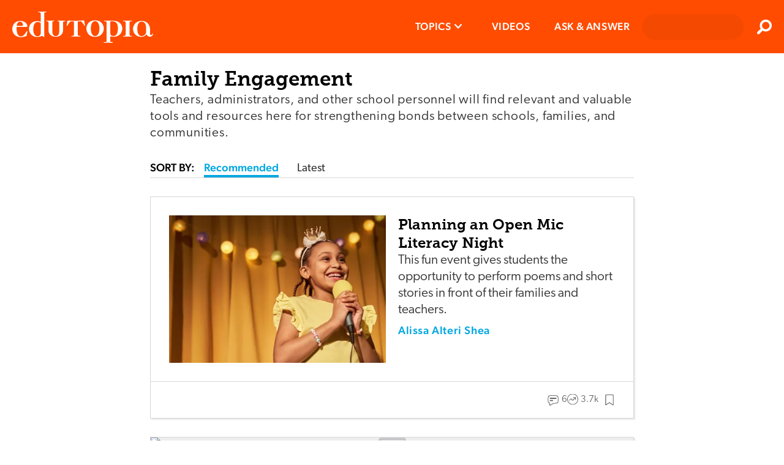

--- FILE ---
content_type: text/html; charset=utf-8
request_url: https://www.edutopia.org/topic/family-engagement
body_size: 27332
content:

      <!doctype html>
      <html lang="en">
        <head>
          <meta charset="utf-8">
          <meta http-equiv="x-ua-compatible" content="ie=edge">
          <link rel="preload" as="font" type="font/woff2" href="https://use.typekit.net/af/ef2129/00000000000000003b9b387c/27/l?primer=7cdcb44be4a7db8877ffa5c0007b8dd865b3bbc383831fe2ea177f62257a9191&fvd=n4&v=3" crossorigin>
          <link rel="preload" as="font" type="font/woff2" href="https://use.typekit.net/af/403911/00000000000000003b9b3880/27/l?primer=7cdcb44be4a7db8877ffa5c0007b8dd865b3bbc383831fe2ea177f62257a9191&fvd=n6&v=3" crossorigin>
          <link rel="preload" as="font" type="font/woff2" href="https://use.typekit.net/af/aa1d64/00000000000000003b9b387a/27/l?primer=7cdcb44be4a7db8877ffa5c0007b8dd865b3bbc383831fe2ea177f62257a9191&fvd=n3&v=3" crossorigin>
          <link rel="preload" as="font" type="font/woff2" href="https://use.typekit.net/af/e8450c/00000000000000003b9b387e/27/l?primer=7cdcb44be4a7db8877ffa5c0007b8dd865b3bbc383831fe2ea177f62257a9191&fvd=n5&v=3" crossorigin>
          <link rel="preconnect" href="https://media.edutopia.org">
          <link rel="preconnect" href="https://www.google-analytics.com">
          <link rel="preconnect" href="https://www.facebook.com">
          <link rel="preconnect" href="https://use.typekit.net">
          <link rel="preconnect" href="https://cdn.tiny.cloud">
          </script>
          <link rel="preload" as="script" href="/assets/react.f8255bf26bfa8c414fbd.js"></link>
          <link rel="preload" as="script" href="/assets/client.864cb425a9fcb0df3979.js">
          <title data-react-helmet="true">Family Engagement | Edutopia</title>
          <link data-react-helmet="true" rel="canonical" href="https://www.edutopia.org/topic/family-engagement/"/>
          <meta data-react-helmet="true" name="theme-color" content="#ff4c00"/><meta data-react-helmet="true" name="robots" content="index, follow"/><meta data-react-helmet="true" name="description" content="Teachers, administrators, and other school personnel will find relevant and valuable tools and resources here for strengthening bonds between schools, families, and communities."/><meta data-react-helmet="true" property="fb:app_id" content="206362376048616"/><meta data-react-helmet="true" property="og:site_name" content="Edutopia"/><meta data-react-helmet="true" property="og:url" content="https://www.edutopia.org/topic/family-engagement/"/><meta data-react-helmet="true" property="og:type" content="WebPage"/><meta data-react-helmet="true" property="og:title" content="Family Engagement"/><meta data-react-helmet="true" property="og:description" content="Teachers, administrators, and other school personnel will find relevant and valuable tools and resources here for strengthening bonds between schools, families, and communities."/><meta data-react-helmet="true" property="og:image" content="https://wpvip.edutopia.org/wp-content/uploads/2022/10/community_share.jpg"/><meta data-react-helmet="true" property="og:image:secure_url" content="https://wpvip.edutopia.org/wp-content/uploads/2022/10/community_share.jpg"/><meta data-react-helmet="true" name="twitter:card" content="summary_large_image"/><meta data-react-helmet="true" name="twitter:site" content="@edutopia"/><meta data-react-helmet="true" name="twitter:title" content="Family Engagement"/><meta data-react-helmet="true" name="twitter:description" content="Teachers, administrators, and other school personnel will find relevant and valuable tools and resources here for strengthening bonds between schools, families, and communities."/><meta data-react-helmet="true" name="twitter:image" content="https://wpvip.edutopia.org/wp-content/uploads/2022/10/community_share.jpg"/>
          <script data-react-helmet="true" id="parsely-cfg" src="//cdn.parsely.com/keys/edutopia.org/p.js" async="true" defer="true"></script><script data-react-helmet="true" type="application/ld+json">
          {
            "@type": "WebPage",
            "@context": "https://schema.org",
            "headline": "",
            "mainEntityOfPage": {
              "@type": "WebPage",
              "@id": "https://www.edutopia.org/"
            },
            "datePublished": "undefined",
            "dateModified": "undefined",
            "author": {
              "@type": "Person",
              "name": ""
            },
            "creator": [],
            "image": [
              "https://wpvip.edutopia.org/wp-content/uploads/2022/10/community_share.jpg"
            ],
            "publisher": {
              "@type": "Organization",
              "name": "George Lucas Educational Foundation",
              "logo": {
                "@type": "ImageObject",
                "url": "https://www.edutopia.org/assets/edutopia-amp-logo-228x60.png",
                "height": "60",
                "width": "228"
              }
            },
            "description": "Teachers, administrators, and other school personnel will find relevant and valuable tools and resources here for strengthening bonds between schools, families, and communities."
            ,
            "thumbnailUrl": "https://wpvip.edutopia.org/wp-content/uploads/2022/10/community_share.jpg" 
            
            
          }
        </script>
          <link rel="apple-touch-icon" href="/assets/older-iPhone.png">
          <link rel="apple-touch-icon" sizes="180x180" ref="/assets/iPhone-6-Plus.png">
          <link rel="shortcut icon" href="/assets/favicon.ico">
          <meta name="apple-mobile-web-app-capable" content="yes">
          <meta name="viewport" content="width=device-width, initial-scale=1">
          <!-- Inline global styles -->
          <link rel="preload" as="style" href="https://use.typekit.net/njt0djr.css">
          <!-- Google Tag Manager -->
          <script>
            (function(w,d,s,l,i){w[l]=w[l]||[];w[l].push({'gtm.start':
            new Date().getTime(),event:'gtm.js'});var f=d.getElementsByTagName(s)[0],
            j=d.createElement(s),dl=l!='dataLayer'?'&l='+l:'';j.async=true;j.src=
            'https://www.googletagmanager.com/gtm.js?id='+i+dl;f.parentNode.insertBefore(j,f);
            })(window,document,'script','dataLayer','GTM-5GV9D5CH');
          </script>
          <!-- End Google Tag Manager -->
          <script>
            navigator.serviceWorker.getRegistrations().then(function(registrations) {
            for(let registration of registrations) {
              registration.unregister();
              console.log('Service worker unregistered.');
            } });
          </script>
          <link rel="stylesheet" type="text/css" href="https://use.typekit.net/njt0djr.css">
        </head>
        <body>
        <!-- Google Tag Manager (noscript) -->
        <noscript><iframe src="https://www.googletagmanager.com/ns.html?id=GTM-5GV9D5CH" height="0" width="0" style="display:none;visibility:hidden"></iframe></noscript>
        <!-- End Google Tag Manager (noscript) -->
          <div id="root"><style data-emotion-css="1krzr28 1x5tkjb wa7q4n 5easmg yfcwy3 13nuduz qs8psf">@-webkit-keyframes animation-1krzr28{0%{opacity:0;}100%{opacity:1;}}@keyframes animation-1krzr28{0%{opacity:0;}100%{opacity:1;}}@-webkit-keyframes animation-1x5tkjb{0%,20%{opacity:1;}100%{opacity:0;}}@keyframes animation-1x5tkjb{0%,20%{opacity:1;}100%{opacity:0;}}.action-bar__inner{border-bottom:1px solid #d8d8d8;padding-bottom:4px;}.action-bar__item{font-family:'canada-type-gibson','Arial','Verdana','sans-serif';color:#c5c4c8;list-style:none;padding:0;display:inline-block;font-size:12px;margin:0 20px 0 0;line-height:24px;height:24px;text-transform:uppercase;font-weight:700;vertical-align:middle;}.action-bar__comments{background:url(/assets/chat-ltgrey.svg) no-repeat right center / 24px 24px;padding-right:30px;}.embedded-video__container{width:300px;margin:0 auto 1em;}.embedded-video__container--left{width:300px;margin:0 auto 1em;}@media screen and (min-width:769px){.embedded-video__container--left{clear:both;float:left;margin-right:20px;margin-bottom:20px;}}@media screen and (min-width:769px){.embedded-video__container--right{clear:both;float:right;margin-left:20px;margin-bottom:20px;}}.embedded-video__container--full{width:100%;}.embedded-video{display:block;position:relative;width:100%;height:0;padding-bottom:56.25%;}.embedded-video:nth-child(1n) iframe{position:absolute;width:100%;height:100%;left:0;top:0;}.video-provider-tiktok{padding-bottom:193%;}@media screen and (min-width:769px){.video-provider-tiktok{padding-bottom:95%;}}.embedded-meta{margin-top:3px;}.embedded-credit{color:#666666;display:block;font-family:'canada-type-gibson','Arial','Verdana','sans-serif';font-weight:400;font-size:9px;font-style:normal;line-height:11px;text-align:right;}.embedded-credit:first-child > a{color:#8a959e;font-weight:400;}.embedded-caption{color:#666666;font-family:museoSlab-500,'Arial Narrow','Arial','Helvetica','sans-serif';font-size:15px;line-height:21px;margin-top:6px;}.embedded-caption{color:#666666;font-family:museoSlab-500,'Arial Narrow','Arial','Helvetica','sans-serif';font-size:15px;line-height:21px;margin-top:6px;}.modal-overlay{position:fixed;top:0;right:0;bottom:0;left:0;background:#000000;z-index:9000;cursor:pointer;-webkit-transition:all 0.3s ease;transition:all 0.3s ease;}.modal-content{position:fixed;padding:0 20px 0 0;cursor:pointer;-webkit-transition:all 0.3s ease;transition:all 0.3s ease;outline:none;overflow:hidden;overflow-y:scroll;box-sizing:content-box;width:100%;}.modal-content:focus{outline:none;}.content{display:block;background-clip:padding-box;width:100%;min-width:150px;min-height:150px;}.content:nth-child(1n) > img{display:block;max-width:100vw;max-height:100vh;min-width:320px;margin:0 auto;width:auto;padding-bottom:94px;}.credit{margin:0;background:linear-gradient(to bottom,rgba(0,0,0,0.2) 0,#000 100%);padding:6px 10px 9px;width:100%;color:#ffffff;line-height:14px;text-align:right;font-family:'canada-type-gibson','Arial','Verdana','sans-serif';font-weight:400;font-size:10px;}.caption{margin:0;border-bottom:1px solid #000000;background-color:#000000;padding:3px 10px 10px;color:#ffffff;line-height:21px;font-family:museoSlab-500,'Arial Narrow','Arial','Helvetica','sans-serif';font-size:15px;font-style:normal;}.caption{margin:0;border-bottom:1px solid #000000;background-color:#000000;padding:3px 10px 10px;color:#ffffff;line-height:21px;font-family:museoSlab-500,'Arial Narrow','Arial','Helvetica','sans-serif';font-size:15px;font-style:normal;}.page-outer--offline .close-modal{display:none;}.close-modal{position:absolute;z-index:1;top:10px;right:10px;-webkit-appearance:none;-moz-appearance:none;appearance:none;border:none;background:url(/assets/contract-alt-white.svg) no-repeat center center / 21px 21px;width:41px;height:41px;text-indent:-99999px;cursor:pointer;}.meta{position:absolute;left:0;padding:0 10px 0 0;width:100%;-webkit-transform:translateY(-94px);-ms-transform:translateY(-94px);transform:translateY(-94px);color:#ffffff;}.modal-wrapper{display:table;position:relative;margin:0 auto;}.file{border:1px solid #c5c4c8;border-radius:4px;background-clip:padding-box;box-shadow:0 2px 2px 0 rgba(0,0,0,0.05);margin:0 auto 1em;width:300px;clear:both;}@media screen and (min-width:769px){.file--left{float:left;margin-right:20px;}}@media screen and (min-width:1024px){.file--left{margin-left:-78px;}}@media screen and (min-width:769px){.file--right{float:right;margin-left:20px;}}@media screen and (min-width:1024px){.file--right{margin-right:-78px;}}.file-link{display:block;padding:12px 12px 12px 78px;font-family:'canada-type-gibson','Arial','Verdana','sans-serif';font-weight:400;font-size:18px;line-height:27px;color:#333333;background:url(/assets/download-circle.svg) no-repeat left top/ 48px 48px;background-position:12px 12px;}.file-title{font-family:'canada-type-gibson','Arial','Verdana','sans-serif';font-weight:500;font-size:17px;line-height:18px;-webkit-letter-spacing:0.6px;-moz-letter-spacing:0.6px;-ms-letter-spacing:0.6px;letter-spacing:0.6px;color:#000000;margin:0 0 12px;}.file-summary{font-family:museoSlab-500,'Arial Narrow','Arial','Helvetica','sans-serif';font-size:15px;line-height:21px;color:#666666;font-style:normal;font-weight:normal;margin:12px 0 6px;}.file-summary{font-family:museoSlab-500,'Arial Narrow','Arial','Helvetica','sans-serif';font-size:15px;line-height:21px;color:#666666;font-style:normal;font-weight:normal;margin:12px 0 6px;}.file-meta{font-family:'canada-type-gibson','Arial','Verdana','sans-serif';font-weight:400;font-size:13px;line-height:15px;text-transform:uppercase;color:#c5c4c8;border-top:1px solid #d8d8d8;margin:6px 0 12px;padding-top:6px;}@font-face{font-family:'canada-type-gibson';}@font-face{font-family:'MuseoSlab-700';font-display:swap;src:url('/assets/fonts/29D59A_0_0.woff') format('woff');}@font-face{font-family:'MuseoSlab-500';font-display:swap;src:url('/assets/fonts/29D59A_1_0.woff') format('woff');}@font-face{font-family:'MuseoSlab-300';font-display:swap;src:url('/assets/fonts/2A8B2A_0_0.woff') format('woff');}@page :first{margin-top:2.313rem;margin-bottom:6.25rem;}@page{margin-bottom:6.25rem;margin-top:3.375rem;margin-left:4.5rem;margin-right:4.5rem;counter-increment:page;@bottom-right{content:counter(page);font-family:museoSlab-500,'Arial Narrow','Arial','Helvetica','sans-serif' !important;font-size:.75rem !important;font-weight:400 !important;color:#797979 !important;}{content:counter(page);font-family:museoSlab-500,'Arial Narrow','Arial','Helvetica','sans-serif' !important;font-size:.75rem !important;font-weight:400 !important;color:#797979 !important;}}@page{@top-left{content:'';}@top-center{content:'';}@top-right{content:'';}@bottom-center{content:url("/assets/edu-bug-default.svg");}}*{box-sizing:border-box;-moz-osx-font-smoothing:grayscale;-webkit-font-smoothing:antialiased;}body{font-size:15px;margin:0;overflow-anchor:none;}img{vertical-align:middle;}.headroom-wrapper{height:60px !important;}.page-outer{margin:0 auto 0;}.page-outer--alert-open{margin-top:127px;}.page-inner-full-height{min-height:calc(100vh - 87px);}.page-inner-full-height .profile-menu{display:none;}@media screen and (min-width:971px){.page-inner-full-height .profile-menu{display:-webkit-box;display:-webkit-flex;display:-ms-flexbox;display:flex;}}@media screen and (max-width:971px){.page-inner-full-height{min-height:calc(100vh - 67px);}}@media screen and (min-width:769px){.page-outer{display:block;}}.page-inner{margin:0 auto;padding:10px;width:100%;max-width:790px;min-height:calc(100vh - 439px);}@media screen and (min-width:769px){.page-inner{padding:21px 20px;min-height:calc(100vh - 418px);}}@media screen and (min-width:1024px){.page-inner{min-height:calc(100vh - 439px);box-sizing:content-box;}}.page-inner--content{margin:0 auto;background-color:#ffffff;padding:18px 20px 0;}.page-inner--no-min-height{min-height:auto;}@media screen and (min-width:769px){.page-inner--no-min-height{min-height:auto;}}@media screen and (min-width:1024px){.page-inner--no-min-height{min-height:auto;}}@media print{.beyond-article,.no-print{display:'none';}}.visual-essay-page.theme-offWhiteBlack .hero-full{background-color:#FFF7ED;margin-bottom:0;}.visual-essay-page.theme-offWhiteBlack .page-inner-wrapper{color:#333333;background-color:#FFF7ED;padding-top:20px;}.visual-essay-page.theme-offWhiteBlack .page-inner-wrapper .page-inner--content:first-of-type{background-color:#FFF7ED;padding-bottom:1px;}.visual-essay-page.theme-offWhiteBlack .comments-wrapper{border:1px solid transparent!important;}.visual-essay-page.theme-offWhiteBlack #comments-view{margin-top:6px;}.visual-essay-page.theme-offWhiteBlack .article-footer-wrapper{padding:0 20px;}button,input,optgroup,select,textarea{font-family:'canada-type-gibson','Arial','Verdana','sans-serif';}strong,b{font-weight:500;}.hidden{position:absolute;width:1px;height:1px;overflow:hidden;-webkit-clip:rect(1px,1px,1px,1px);clip:rect(1px,1px,1px,1px);}h1,h2,h3,h4,h5,h6{text-rendering:optimizeLegibility;}h1,.h1{color:#000000;font-family:museoSlab-700,'Arial Narrow','Arial','Helvetica','sans-serif';font-weight:normal;font-style:normal;margin:0;line-height:27px;font-size:24px;}h1,.h1{color:#000000;font-family:museoSlab-700,'Arial Narrow','Arial','Helvetica','sans-serif';font-weight:normal;font-style:normal;margin:0;line-height:27px;font-size:24px;}@media screen and (min-width:769px){h1,.h1{line-height:42px;font-size:33px;}}h2,.h2{font-family:'canada-type-gibson','Arial','Verdana','sans-serif';font-weight:300;font-style:normal;line-height:24px;color:undefined;font-size:18px;}@media screen and (min-width:769px){h2,.h2{line-height:28px;font-size:24px;}}h3,.h3{font-family:museoSlab-700,'Arial Narrow','Arial','Helvetica','sans-serif';font-weight:normal;font-style:normal;margin:1em 0 0;line-height:24px;color:#4a4a4a;font-size:21px;}@media screen and (min-width:581px){h3,.h3{line-height:30px;font-size:24px;}h3,.h3{line-height:30px;font-size:24px;}}h4,.h4{font-family:'canada-type-gibson','Arial','Verdana','sans-serif';font-weight:500;font-style:normal;line-height:24px;color:#4a4a4a;font-size:20px;}h5,.h5{font-family:'canada-type-gibson','Arial','Verdana','sans-serif';font-weight:500;font-style:normal;line-height:23px;color:#4a4a4a;font-size:21px;}h6,.h6{font-family:'canada-type-gibson','Arial','Verdana','sans-serif';font-weight:500;font-style:normal;text-transform:uppercase;line-height:21px;color:#000000;font-size:18px;}p{color:#333333;font-family:'canada-type-gibson','Arial','Verdana','sans-serif';font-weight:300;font-size:21px;font-style:normal;margin-top:0;margin-bottom:1.5em;line-height:27px;word-wrap:break-word;-webkit-letter-spacing:0.8px;-moz-letter-spacing:0.8px;-ms-letter-spacing:0.8px;letter-spacing:0.8px;}li{font-family:'canada-type-gibson','Arial','Verdana','sans-serif';font-weight:300;font-style:normal;margin-top:0;margin-bottom:15px;line-height:29px;color:#333333;font-size:21px;}blockquote{position:relative;margin:1.5em 30px 1.5em 20px;border-left:6px solid #d8d8d8;padding-left:10px;line-height:30px;color:#000000;font-family:Arial,Verdana,sans-serif;font-size:21px;font-weight:300;font-style:normal;clear:both;}@media screen and (min-width:769px){blockquote{margin:1.5em 40px;}}blockquote[data-quote-type='pull'] p{display:inline;}.page-inner a{-webkit-text-decoration:none;text-decoration:none;color:#00a7e1;font-weight:500;word-wrap:break-word;}.page-inner a:hover,.page-inner li a:hover,.page-inner blockquote a:hover{outline:none;background-color:#d1ecfa;cursor:pointer;}.page-inner ul,.page-inner ol{padding-left:0;list-style-position:inside;}.page-inner strong{font-weight:500;}blockquote a[href$='.pdf']:not(.pdf-anchor):after,li a[href$='.pdf']:not(.pdf-anchor):after,p a[href$='.pdf']:not(.pdf-anchor):after{display:inline-block;margin-left:6px;background:url("/assets/file-download-blue.svg") no-repeat center center/16px 16px;width:16px;height:16px;content:'';}.eyebrow{font-family:'canada-type-gibson','Arial','Verdana','sans-serif';font-weight:600;font-style:normal;text-transform:uppercase;line-height:1;-webkit-letter-spacing:1.55px;-moz-letter-spacing:1.55px;-ms-letter-spacing:1.55px;letter-spacing:1.55px;color:#ff4c00;font-size:13px;margin-bottom:3px;}.feature-component__topic{color:#a7e1f5;}.date-text{font-family:'canada-type-gibson','Arial','Verdana','sans-serif';font-weight:400;font-style:normal;text-transform:none;line-height:20px;-webkit-letter-spacing:normal;-moz-letter-spacing:normal;-ms-letter-spacing:normal;letter-spacing:normal;color:#8a959e;font-size:16px;}.grey-title-link,.page-inner .grey-title-link{-webkit-text-decoration:none;text-decoration:none;color:#4a4a4a;font-weight:normal;}.black-title-link,.page-inner .black-title-link{-webkit-text-decoration:none;text-decoration:none;color:#000000;font-weight:normal;}.section-heading{font-family:'canada-type-gibson','Arial','Verdana','sans-serif';font-weight:600;font-style:normal;text-transform:uppercase;line-height:30px;color:#333333;font-size:18px;-webkit-letter-spacing:2px;-moz-letter-spacing:2px;-ms-letter-spacing:2px;letter-spacing:2px;}.section-heading--small{font-family:'canada-type-gibson','Arial','Verdana','sans-serif';font-weight:600;font-style:normal;text-transform:uppercase;line-height:18px;color:#333333;font-size:17px;-webkit-letter-spacing:.8px;-moz-letter-spacing:.8px;-ms-letter-spacing:.8px;letter-spacing:.8px;}.clearfix:after{display:table;clear:both;content:'';}.hidden{position:absolute;width:1px;height:1px;overflow:hidden;-webkit-clip:rect(1px,1px,1px,1px);clip:rect(1px,1px,1px,1px);}.article{margin-bottom:33px;}.article-wrap{padding-top:0.1px;}.article-separator{margin:3px 0 0;border:0;border-bottom:1px solid #cacaca;}.video-link{display:block;position:relative;}.video-link:before{display:block;position:absolute;top:50%;left:50%;opacity:0.9;z-index:15;margin:-40px 0 0 -40px;background:url("/assets/video-circle-white.svg") no-repeat left center/80px 80px;width:80px;height:80px;content:'';}.video-link:hover:before{background:url("/assets/video-circle-ltblue.svg") no-repeat left center/80px 80px;}.page-outer--offline .video-link{overflow:hidden;}.page-outer--offline .video-link:before,.page-outer--offline .video-link:hover:before{display:none;}.go1858758034{width:20px!important;height:20px!important;}.react-toast-container{background:#F2F2F2!important;}@media print{div.page-outer > header,#footer{display:none !important;}}@media print{.article-page .no-print,.visual-essay-page .no-print,.article-page .embedded-video__container,.visual-essay-page .embedded-video__container,.article-page .embed-container,.visual-essay-page .embed-container,.article-page article > header .modal-overlay + div::after,.visual-essay-page article > header .modal-overlay + div::after,.article-page #comments-view,.visual-essay-page #comments-view,.article-page a::after,.visual-essay-page a::after,.article-page article footer,.visual-essay-page article footer,.article-page button,.visual-essay-page button,.article-page iframe,.visual-essay-page iframe,.article-page embed,.visual-essay-page embed,.article-page video,.visual-essay-page video,.article-page aside,.visual-essay-page aside{display:none !important;}.article-page .visual-essay-card .box,.visual-essay-page .visual-essay-card .box{-webkit-transform:translate(0px,0px) !important;-ms-transform:translate(0px,0px) !important;transform:translate(0px,0px) !important;opacity:1 !important;}.article-page body,.visual-essay-page body,.article-page .rich-text p,.visual-essay-page .rich-text p,.article-page li,.visual-essay-page li,.article-page a,.visual-essay-page a{font-family:'canada-type-gibson','Arial','Verdana','sans-serif';font-weight:400;font-size:.875rem;leading-trim:Cap height;line-height:1.0938rem;}.article-page a,.visual-essay-page a{color:#0094C7 !important;font-weight:500 !important;font-size:.875rem;}.article-page body,.visual-essay-page body,.article-page .rich-text p,.visual-essay-page .rich-text p,.article-page a,.visual-essay-page a{margin-bottom:.875rem;}.article-page li,.visual-essay-page li{margin-bottom:.625rem !important;}.article-page body,.visual-essay-page body,.article-page .rich-text p,.visual-essay-page .rich-text p,.article-page li,.visual-essay-page li,.article-page h1,.visual-essay-page h1,.article-page h2,.visual-essay-page h2,.article-page h3,.visual-essay-page h3{color:black;}.article-page .eyebrow,.visual-essay-page .eyebrow{font-size:.625rem;margin-bottom:.1875rem !important;line-height:1.25rem !important;color:#ff4c00 !important;}.article-page .article-header-footer-container,.visual-essay-page .article-header-footer-container{margin-bottom:.875rem;}.article-page h1,.visual-essay-page h1,.article-page .h1,.visual-essay-page .h1{font-size:1.125rem;margin-bottom:.1875rem !important;line-height:1.4063rem !important;}.article-page h1 + div,.visual-essay-page h1 + div{margin-bottom:.1875rem !important;line-height:150% !important;}.article-page article > header,.visual-essay-page article > header{margin-bottom:calc(.625rem - .1875rem) !important;}.article-page article > header p,.visual-essay-page article > header p{font-size:1rem !important;margin-bottom:.1875rem !important;line-height:1.25rem !important;}.article-page .byline,.visual-essay-page .byline,.article-page .date-text,.visual-essay-page .date-text{font-size:.75rem !important;margin-bottom:.1875rem !important;margin-top:0 !important;line-height:150% !important;}.article-page .article-wrap,.visual-essay-page .article-wrap{-webkit-print-color-adjust:exact;}.article-page .article-wrap h3,.visual-essay-page .article-wrap h3{font-size:1rem;}.article-page .article-wrap .hero--simple,.visual-essay-page .article-wrap .hero--simple,.article-page .article-wrap .action-bar,.visual-essay-page .article-wrap .action-bar,.article-page .article-wrap .article-footer__social-block,.visual-essay-page .article-wrap .article-footer__social-block,.article-page .article-wrap .hero-video,.visual-essay-page .article-wrap .hero-video{display:none;}}</style><div class="page-outer  " data-testid="page"><style data-emotion-css="1n3coj6">.css-1n3coj6{box-sizing:border-box;left:0;margin:0 auto;position:relative;top:0;width:100%;z-index:700;}.all-topics .css-1n3coj6{position:relative;}</style><header class="css-1n3coj6" data-testid="header"><style data-emotion-css="1orrsg">.css-1orrsg{position:relative;background-color:#333333;font-family:'canada-type-gibson','Arial','Verdana','sans-serif';font-weight:300;font-size:16px;line-height:21px;color:#ffffff;padding:0 50px 0 20px;overflow:hidden;}.css-1orrsg.closed{max-height:0;}.css-1orrsg.open{max-height:100px;-webkit-transition:max-height 1.5s ease-out;transition:max-height 1.5s ease-out;}.css-1orrsg .message{position:relative;overflow:hidden;padding:12px 0;}.css-1orrsg a{font-weight:600;color:#ff4c00;text-transform:uppercase;}.css-1orrsg button{background:url(data:image/svg+xml,%3Csvg%20width%3D%2224px%22%20height%3D%2224px%22%20viewBox%3D%220%200%20384%20512%22%20alt%3D%22Close%20icon%22%20data-testid%3D%22close%22%20version%3D%221.1%22%20xmlns%3D%22http%3A%2F%2Fwww.w3.org%2F2000%2Fsvg%22%3E%3Ctitle%3Eclose%3C%2Ftitle%3E%3Cpath%20fill%3D%22%23000000%22%20d%3D%22M380.2%2058.3c5.7-6.7%204.9-16.8-1.9-22.5s-16.8-4.9-22.6%201.9L192%20231.2%2028.2%2037.7c-5.7-6.7-15.8-7.6-22.5-1.9s-7.6%2015.8-1.9%2022.5L171%20256%203.8%20453.7c-5.7%206.7-4.9%2016.8%201.9%2022.6s16.8%204.9%2022.5-1.9L192%20280.8%20355.8%20474.3c5.7%206.7%2015.8%207.6%2022.6%201.9s7.6-15.8%201.9-22.6L213%20256%20380.2%2058.3z%22%3E%3C%2Fpath%3E%3C%2Fsvg%3E) no-repeat center center / 13px 13px;border:none;position:absolute;right:0;top:50%;-webkit-transform:translateY(-50%);-ms-transform:translateY(-50%);transform:translateY(-50%);height:30px;width:30px;padding:0 30px;}.css-1orrsg button:hover{cursor:pointer;}@media screen and (min-width:581px){.css-1orrsg{text-align:center;}}</style><div class="css-1orrsg closed"><button><span class="hidden">Close</span></button></div><style data-emotion-css="1pwquy8">.css-1pwquy8{display:-webkit-box;display:-webkit-flex;display:-ms-flexbox;display:flex;position:relative;background-color:#ff4c00;}</style><div class="css-1pwquy8"><style data-emotion-css="1wavoiv">.css-1wavoiv{display:-webkit-box;display:-webkit-flex;display:-ms-flexbox;display:flex;-webkit-box-pack:center;-webkit-justify-content:center;-ms-flex-pack:center;justify-content:center;-webkit-flex:1;-ms-flex:1;flex:1;line-height:67px;height:67px;margin:0;}.css-1wavoiv:nth-child(1n) > a{display:table-cell;vertical-align:middle;}@media screen and (min-width:971px){.css-1wavoiv{-webkit-box-pack:start;-webkit-justify-content:flex-start;-ms-flex-pack:start;justify-content:flex-start;margin:0 0 0 20px;height:87px;line-height:87px;}}</style><div class="css-1wavoiv"><a alt="Edutopia" href="/"><style data-emotion-css="3f2hl">.css-3f2hl{height:36px;vertical-align:middle;width:162px;}@media screen and (min-width:481px){.css-3f2hl{height:51px;width:230px;}}</style><svg width="230px" height="51px" alt="Edutopia" data-testid="logo" viewBox="0 0 230 51" class="css-3f2hl" version="1.1"><title>Edutopia</title><defs></defs><g id="edutopia-logo" fill="#ffffff"><path d="M12.75,16.36 C9.75,16.36 7.91,18.63 7.23,23.36 C8.03,23.36 8.52,23.3 8.76,23.3 L16.18,23.3 C16.5432016,23.3552849 16.9114312,23.2382485 17.1760661,22.9834148 C17.4407011,22.7285812 17.5715447,22.3650286 17.53,22 C17.53,19.79 16,16.36 12.75,16.36 L12.75,16.36 Z M23.6,39.1 C23.48,40.02 22.6,40.1 21.03,40.57 C18.7855718,41.2887589 16.4546887,41.7024654 14.1,41.8 C7.72,41.8 0,37.57 0,28.19 C0,22.74 3.86,15.07 13.42,15.07 C19.12,15.07 24.7,19.07 24.7,24.02 C24.7,24.6333333 24.15,24.94 23.05,24.94 L8.52,24.94 C8.09,24.94 7,24.58 7,26.54 C7,37.33 10.43,40.54 14.36,40.54 C16.36,40.54 18.9,39.19 21.04,35.88 L23.19,32.57 C23.5,32.08 23.62,31.9 23.86,31.96 L24.6,32.08 C24.7724664,32.2581812 24.8199031,32.5230361 24.72,32.75 L23.6,39.1 Z" id="e"></path><path d="M46.59,18.63 C45.061328,17.5200206 43.2084053,16.9469155 41.32,17 C37.7,17 34.32,19.88 34.32,29.44 C34.32,34.77 36.32,40.23 41.25,40.23 C43.15,40.23 46.58,40.05 46.58,33.61 L46.58,18.61 L46.59,18.63 Z M55.59,0.8 L53.59,1.17 C52.67,1.35 52.18,1.72 52.18,3.07 L52.18,40.88 C52.2134783,41.0059907 52.1953712,41.1401284 52.1296851,41.252733 C52.0639991,41.3653376 51.9561496,41.4471256 51.83,41.48 L51.64,41.48 C51.1525559,41.3195924 50.7103458,41.0453535 50.35,40.68 C49.74,40.19 49.49,39.68 48.69,39.68 C46.97,39.68 46.42,41.4 40.35,41.4 C33.2127978,41.4387757 27.3940543,35.6871715 27.35,28.55 L27.35,27.92 C27.35,22.47 31.15,15.48 40.41,15.48 C42.5463545,15.3513926 44.6745353,15.8409089 46.54,16.89 L46.54,4.29 C46.54,2.02 45.62,0.92 43.72,0.92 L42.62,0.92 C42.44,0.92 42.37,0.8 42.37,0.49 C42.37,0.18 42.48,0 42.61,0 L55.17,0 C55.6,0 55.78,0.12 55.78,0.37 C55.8030533,0.553286201 55.7006882,0.729354233 55.53,0.8 L55.59,0.8 Z" id="d"></path><path d="M71.72,41.12 L70.37,41.12 C64,41.12 59.28,36.28 59.28,31.12 L59.28,18 C59.2973806,17.3681671 59.0292474,16.7621127 58.55,16.35 C58.0828428,15.9625792 57.4968593,15.7472479 56.89,15.74 L56.4,15.74 C55.6666667,15.74 55.3,15.5566667 55.3,15.19 C55.3,14.8233333 55.79,14.64 56.77,14.64 L61.77,14.76 L67.9,14.58 C68.27,14.58 68.45,14.7 68.45,14.95 C68.485516,15.2177564 68.2976593,15.4637593 68.03,15.5 L68.03,15.5 L66.5,15.75 C65.76,15.87 65.4,16.61 65.4,18.02 L65.4,31.5 C65.4,36.71 66.89,40 71.01,40 C75.13,40 76.71,36.69 76.71,31.54 L76.71,18 C76.71,16.59 76.34,15.85 75.61,15.73 L74.08,15.48 C73.8487175,15.4367857 73.6807992,15.2352837 73.68,15 C73.68,14.76 73.86,14.63 74.23,14.63 L80.36,14.81 L85.36,14.69 C86.28,14.69 86.77,14.87 86.77,15.24 C86.77,15.61 86.4,15.79 85.77,15.79 L85.27,15.79 C84.6595244,15.7766232 84.0665584,15.9945203 83.61,16.4 C83.1443079,16.8008519 82.8775381,17.3855528 82.88,18 L82.88,31.07 C82.88,36.28 78.1,41.07 71.73,41.07" id="u"></path><path d="M118.14,23 C117.863505,22.9643346 117.617594,22.806511 117.47,22.57 L116.92,21.47 L114.28,17.79 C113.18,16.26 112.69,15.79 111.58,15.89 L107.58,16.07 C107.390253,16.0571903 107.205966,16.1366298 107.084999,16.2833772 C106.964031,16.4301246 106.921218,16.6261843 106.97,16.81 L106.97,35.61 C106.97,39.35 107.34,39.61 110.22,39.61 C111.14,39.61 111.38,39.73 111.38,39.98 L111.32,40.53 C111.044651,40.6998557 110.709705,40.7435444 110.4,40.65 L97.61,40.65 C97.12,40.65 96.61,40.77 96.61,40.53 L96.61,40.08 C96.61,39.84 96.86,39.77 97.71,39.71 C100.47,39.34 100.84,38.79 100.84,36.77 L100.84,17.65 C100.84,16.5433333 100.473333,15.99 99.74,15.99 L97.42,15.99 C95.09,15.99 94.36,16.3 93.93,16.91 L89.93,22.91 C89.8156358,23.0756853 89.6387021,23.1876229 89.44,23.22 C89.1050641,23.1832238 88.8608137,22.8856825 88.89,22.55 C88.89,22.06 89.13,21.55 89.44,18.55 C89.81,15.24 90.18,14.63 91.28,14.63 C93.92,14.63 94.77,14.88 96.18,14.88 L102.88,15 C106.88,15.06 111.46,14.51 116.49,14.51 C117.22,14.51 117.41,14.82 117.59,15.86 L118,18.26 C118.101727,19.2535217 118.285691,20.2368932 118.55,21.2 C118.695084,21.5122803 118.757085,21.8567294 118.73,22.2 C118.73,22.81 118.55,23.06 118.18,23.06" id="t"></path><path d="M135.29,15.51 C131.12,15.51 128.29,19.86 128.29,27.65 C128.29,35.65 131.11,39.97 135.29,39.97 C139.47,39.97 142.29,35.62 142.29,27.65 C142.29,19.87 139.47,15.51 135.29,15.51 M135.23,41.25 C125.91,41.25 121.01,34.51 121.01,27.58 C121.01,20.65 125.91,14.22 135.23,14.22 C144.55,14.22 149.45,20.66 149.45,27.58 C149.45,34.5 144.55,41.25 135.23,41.25" id="o"></path><path d="M163.24,15.81 L160.6,15.81 C160.23,15.81 160.11,16.3 160.11,16.81 L160.11,34.81 C160.11,38.18 161.58,39.9 165.5,39.9 C169.67,39.9 172.5,35.55 172.5,27.58 C172.5,19.8 170.11,15.75 163.24,15.75 M165.45,41.06 C163.77049,40.9461025 162.100246,40.7222898 160.45,40.39 C160.21,40.39 160.08,40.64 160.08,41.13 L160.08,48.3 C160.08,48.98 160.14,49.65 162.59,49.65 L163.39,49.65 C164.06,49.65 164.39,49.83 164.39,50.14 C164.39,50.69 163.78,51 162.61,50.94 L155.68,50.76 L150,51 C149.794253,51.0445963 149.579324,50.9955857 149.413249,50.8662021 C149.247175,50.7368186 149.147083,50.5404059 149.14,50.33 C149.14,50.15 149.75,50.02 151.04,49.84 L153.04,49.6 C153.71,49.54 154.04,49.42 154.04,46.54 L154.04,17.22 C154.04,16.3 153.12,15.81 151.28,15.81 L150.54,15.81 C149.86,15.81 149.54,15.63 149.54,15.32 C149.54,15.01 150.03,14.71 151.07,14.71 L163.51,14.71 C174.6,14.71 179.69,20.9 179.69,27.46 C179.69,34.26 174.97,41.13 165.47,41.13" id="p"></path><path d="M195.23,15.63 L194.23,15.63 C192.94,15.63 191.41,15.63 191.41,19 L191.41,36.41 C191.41,39.29 192.58,39.78 194.23,39.78 L195.23,39.78 C195.41,39.78 195.48,39.9 195.48,40.21 C195.48,40.52 195.48,40.7 195.3,40.7 L181.3,40.7 C181.12,40.7 181.12,40.52 181.12,40.21 C181.12,39.9 181.18,39.78 181.36,39.78 L182.36,39.78 C184.01,39.78 185.18,39.29 185.18,36.41 L185.18,19 C185.18,15.63 183.65,15.63 182.36,15.63 L181.36,15.63 C181.18,15.63 181.05,15.51 181.05,15.2 C181.05,14.89 181.11,14.65 181.3,14.65 L195.3,14.65 C195.48,14.65 195.54,14.83 195.54,15.2 C195.54,15.57 195.42,15.63 195.23,15.63" id="i"></path><path d="M218.52,27.33 C218.52,20.65 216.52,16.33 211.04,16.33 C207.36,16.33 204.12,19.82 204.12,28.16 C204.12,36.5 207.37,40 211,40 C214.86,40 218.48,36.69 218.48,33.93 L218.48,27.33 L218.48,27.33 L218.52,27.33 Z M224.59,41 C222.023414,41.0292429 219.781693,39.26997 219.2,36.77 C217.419517,39.482771 214.441967,41.1725306 211.2,41.31 C203.36,41.31 197.2,36.31 197.2,28.25 C197.2,22.86 201.2,15.13 211.42,15.13 C217.49,15.13 225.03,18.93 225.03,29.78 L225.03,35.42 C225.03,37.14 225.21,38.3 226.56,38.3 C228.56,38.3 229.01,35.73 229.5,35.73 C229.648873,35.7450869 229.785516,35.8191269 229.87945,35.935605 C229.973384,36.0520832 230.016795,36.2013101 230,36.35 L230,36.4 C229.608913,39.0709145 227.29912,41.0385155 224.6,41 L224.59,41 Z" id="a"></path></g></svg><div class="hidden" style="height:0;width:0;overflow:hidden">Edutopia</div></a></div><style data-emotion-css="1y5t1n">.css-1y5t1n{width:76px;height:67px;padding:0 20px;background:#ff4c00 url(data:image/svg+xml,%3Csvg%20width%3D%2232px%22%20height%3D%2232px%22%20viewBox%3D%220%200%2032%2032%22%20alt%3D%22Menu%20icon%22%20data-testid%3D%22menu%22%20version%3D%221.1%22%20xmlns%3D%22http%3A%2F%2Fwww.w3.org%2F2000%2Fsvg%22%3E%3Ctitle%3EMenu%3C%2Ftitle%3E%3Cdefs%3E%3C%2Fdefs%3E%3Cg%20id%3D%22menu%22%20transform%3D%22translate%282.0%2C%206.0%29%22%20fill%3D%22%23ffffff%22%3E%3Cg%20id%3D%22Group%22%3E%3Cpath%20d%3D%22M26%2C16%20L2%2C16%20C0.902%2C16%200%2C16.9%200%2C18%20C0%2C19.1%200.902%2C20%202%2C20%20L26%2C20%20C27.102%2C20%2028%2C19.1%2028%2C18%20C28%2C16.9%2027.102%2C16%2026%2C16%22%20id%3D%22line1%22%3E%3C%2Fpath%3E%3Cpath%20d%3D%22M26%2C8%20L2%2C8%20C0.902%2C8%200%2C8.9%200%2C10%20C0%2C11.1%200.902%2C12%202%2C12%20L26%2C12%20C27.102%2C12%2028%2C11.1%2028%2C10%20C28%2C8.9%2027.102%2C8%2026%2C8%22%20id%3D%22line2%22%3E%3C%2Fpath%3E%3Cpath%20d%3D%22M2%2C4%20L26%2C4%20C27.102%2C4%2028%2C3.1%2028%2C2%20C28%2C0.9%2027.102%2C0%2026%2C0%20L2%2C0%20C0.902%2C0%200%2C0.9%200%2C2%20C0%2C3.1%200.902%2C4%202%2C4%22%20id%3D%22line3%22%3E%3C%2Fpath%3E%3C%2Fg%3E%3C%2Fg%3E%3C%2Fsvg%3E) no-repeat center center / 36px 36px;border:none;}.css-1y5t1n:hover{background-color:#bf3900;cursor:pointer;}@media screen and (min-width:971px){.css-1y5t1n{display:none;height:87px;}}.css-1y5t1n--open{background:#ff4c00 url(data:image/svg+xml,%3Csvg%20width%3D%2224px%22%20height%3D%2224px%22%20viewBox%3D%220%200%20384%20512%22%20alt%3D%22Close%20icon%22%20data-testid%3D%22close%22%20version%3D%221.1%22%20xmlns%3D%22http%3A%2F%2Fwww.w3.org%2F2000%2Fsvg%22%3E%3Ctitle%3Eclose%3C%2Ftitle%3E%3Cpath%20fill%3D%22%23000000%22%20d%3D%22M380.2%2058.3c5.7-6.7%204.9-16.8-1.9-22.5s-16.8-4.9-22.6%201.9L192%20231.2%2028.2%2037.7c-5.7-6.7-15.8-7.6-22.5-1.9s-7.6%2015.8-1.9%2022.5L171%20256%203.8%20453.7c-5.7%206.7-4.9%2016.8%201.9%2022.6s16.8%204.9%2022.5-1.9L192%20280.8%20355.8%20474.3c5.7%206.7%2015.8%207.6%2022.6%201.9s7.6-15.8%201.9-22.6L213%20256%20380.2%2058.3z%22%3E%3C%2Fpath%3E%3C%2Fsvg%3E) no-repeat center center / 20px 20px;}</style><button aria-expanded="false" class="css-1y5t1n " id="menu-trigger"><span class="hidden">Menu</span></button><style data-emotion-css="eu1sip">.css-eu1sip{display:none;width:100%;}@media screen and (min-width:971px){.css-eu1sip{display:block;width:auto;}}.css-eu1sip--open{position:absolute;display:block;top:67px;right:0;z-index:1;}.css-eu1sip--open ul{box-shadow:0 2px 3px 0 #c5c4c8;}@media screen and (min-width:971px){.css-eu1sip--open ul{box-shadow:none;}}@media screen and (min-width:971px){.css-eu1sip--open{display:block;position:initial;width:auto;top:87px;}}</style><div aria-labelledby="menu-trigger" class="css-eu1sip "><style data-emotion-css="1dhnxoy">.css-1dhnxoy{background-color:#ffffff;color:#ff4c00;width:100%;}@media screen and (min-width:971px){.css-1dhnxoy{background-color:#ff4c00;color:#ffffff;width:auto;}}</style><nav class="css-1dhnxoy" data-testid="header-nav"><style data-emotion-css="5mz8rd">.css-5mz8rd{display:-webkit-box;display:-webkit-flex;display:-ms-flexbox;display:flex;-webkit-box-pack:end;-webkit-justify-content:flex-end;-ms-flex-pack:end;justify-content:flex-end;-webkit-flex-direction:column;-ms-flex-direction:column;flex-direction:column;margin:0;padding:0;}@media screen and (min-width:971px){.css-5mz8rd{-webkit-flex-direction:row;-ms-flex-direction:row;flex-direction:row;border:none;}}</style><ul class="css-5mz8rd"><style data-emotion-css="xjkdwq">.css-xjkdwq{list-style-type:none;list-style-image:none;margin:0;padding:0;font-family:'canada-type-gibson','Arial','Verdana','sans-serif';font-weight:500;font-size:17px;line-height:21px;text-transform:uppercase;-webkit-letter-spacing:.6px;-moz-letter-spacing:.6px;-ms-letter-spacing:.6px;letter-spacing:.6px;text-align:right;}@media screen and (min-width:971px){.css-xjkdwq{float:left;}}</style><li class="css-xjkdwq"><style data-emotion-css="2o18jj">.css-2o18jj{color:#ff4c00;cursor:pointer;background-color:#ffffff;border-bottom:1px solid #d8d8d8;display:block;width:100%;font-weight:500;line-height:72px;font-size:17px;padding:0 10px 0 15px;border:0;border-bottom:1px solid #d8d8d8;text-align:center;-webkit-text-decoration:none;text-decoration:none;text-transform:uppercase;-webkit-letter-spacing:.6px;-moz-letter-spacing:.6px;-ms-letter-spacing:.6px;letter-spacing:.6px;}.css-2o18jj:after{display:inline-block;background: url(data:image/svg+xml,%3Csvg%20width%3D%2232px%22%20height%3D%2220px%22%20viewBox%3D%220%200%2032%2020%22%20alt%3D%22Navigate%20down%22%20data-testid%3D%22navigate-down%22%20version%3D%221.1%22%20xmlns%3D%22http%3A%2F%2Fwww.w3.org%2F2000%2Fsvg%22%3E%3Ctitle%3Enavigate-down%3C%2Ftitle%3E%3Cdefs%3E%3C%2Fdefs%3E%3Cg%20id%3D%22navigate-down%22%20fill%3D%22%23ff4c00%22%3E%3Cpath%20d%3D%22M16%2C12.114%20L5.121%2C0.905%20C3.949%2C-0.302%202.051%2C-0.302%200.879%2C0.905%20C-0.293%2C2.113%20-0.293%2C4.069%200.879%2C5.276%20L14.586%2C19.399%20C15.364%2C20.2%2016.636%2C20.2%2017.414%2C19.399%20L31.121%2C5.276%20C31.707%2C4.672%2032%2C3.881%2032%2C3.091%20C32%2C2.3%2031.707%2C1.509%2031.121%2C0.905%20C29.949%2C-0.302%2028.051%2C-0.302%2026.879%2C0.905%20L16%2C12.114%20L16%2C12.114%20Z%22%20id%3D%22Shape%22%3E%3C%2Fpath%3E%3C%2Fg%3E%3C%2Fsvg%3E) no-repeat center center / 12px 12px;padding-left:12px;width:12px;height:12px;content:'';}.css-2o18jj:hover{background:#ff4c00;color:#ffffff;}.css-2o18jj:hover:after{background: url(data:image/svg+xml,%3Csvg%20width%3D%2232px%22%20height%3D%2220px%22%20viewBox%3D%220%200%2032%2020%22%20alt%3D%22Navigate%20down%22%20data-testid%3D%22navigate-down%22%20version%3D%221.1%22%20xmlns%3D%22http%3A%2F%2Fwww.w3.org%2F2000%2Fsvg%22%3E%3Ctitle%3Enavigate-down%3C%2Ftitle%3E%3Cdefs%3E%3C%2Fdefs%3E%3Cg%20id%3D%22navigate-down%22%20fill%3D%22%23ffffff%22%3E%3Cpath%20d%3D%22M16%2C12.114%20L5.121%2C0.905%20C3.949%2C-0.302%202.051%2C-0.302%200.879%2C0.905%20C-0.293%2C2.113%20-0.293%2C4.069%200.879%2C5.276%20L14.586%2C19.399%20C15.364%2C20.2%2016.636%2C20.2%2017.414%2C19.399%20L31.121%2C5.276%20C31.707%2C4.672%2032%2C3.881%2032%2C3.091%20C32%2C2.3%2031.707%2C1.509%2031.121%2C0.905%20C29.949%2C-0.302%2028.051%2C-0.302%2026.879%2C0.905%20L16%2C12.114%20L16%2C12.114%20Z%22%20id%3D%22Shape%22%3E%3C%2Fpath%3E%3C%2Fg%3E%3C%2Fsvg%3E) no-repeat center center / 12px 12px;}.css-2o18jj--open{border-bottom:none;}.css-2o18jj--open:after{background: url(data:image/svg+xml,%3Csvg%20width%3D%2232px%22%20height%3D%2220px%22%20viewBox%3D%220%200%2032%2020%22%20alt%3D%22Navigate%20up%22%20data-testid%3D%22navigate-up%22%20version%3D%221.1%22%20xmlns%3D%22http%3A%2F%2Fwww.w3.org%2F2000%2Fsvg%22%3E%3Ctitle%3Enavigate-up%3C%2Ftitle%3E%3Cdefs%3E%3C%2Fdefs%3E%3Cg%20id%3D%22navigate-up%22%20fill%3D%22%23ff4c00%22%3E%3Cpath%20d%3D%22M16%2C7.886%20L26.879%2C19.095%20C28.051%2C20.302%2029.949%2C20.302%2031.121%2C19.095%20C32.293%2C17.887%2032.293%2C15.931%2031.121%2C14.724%20L17.414%2C0.601%20C16.636%2C-0.2%2015.364%2C-0.2%2014.586%2C0.601%20L0.879%2C14.724%20C0.293%2C15.328%200%2C16.119%200%2C16.909%20C0%2C17.7%200.293%2C18.491%200.879%2C19.095%20C2.051%2C20.302%203.949%2C20.302%205.121%2C19.095%20L16%2C7.886%20L16%2C7.886%20Z%22%20id%3D%22Shape%22%3E%3C%2Fpath%3E%3C%2Fg%3E%3C%2Fsvg%3E) no-repeat center center / 12px 12px;}.css-2o18jj--open:hover:after{background: url(data:image/svg+xml,%3Csvg%20width%3D%2232px%22%20height%3D%2220px%22%20viewBox%3D%220%200%2032%2020%22%20alt%3D%22Navigate%20up%22%20data-testid%3D%22navigate-up%22%20version%3D%221.1%22%20xmlns%3D%22http%3A%2F%2Fwww.w3.org%2F2000%2Fsvg%22%3E%3Ctitle%3Enavigate-up%3C%2Ftitle%3E%3Cdefs%3E%3C%2Fdefs%3E%3Cg%20id%3D%22navigate-up%22%20fill%3D%22%23ffffff%22%3E%3Cpath%20d%3D%22M16%2C7.886%20L26.879%2C19.095%20C28.051%2C20.302%2029.949%2C20.302%2031.121%2C19.095%20C32.293%2C17.887%2032.293%2C15.931%2031.121%2C14.724%20L17.414%2C0.601%20C16.636%2C-0.2%2015.364%2C-0.2%2014.586%2C0.601%20L0.879%2C14.724%20C0.293%2C15.328%200%2C16.119%200%2C16.909%20C0%2C17.7%200.293%2C18.491%200.879%2C19.095%20C2.051%2C20.302%203.949%2C20.302%205.121%2C19.095%20L16%2C7.886%20L16%2C7.886%20Z%22%20id%3D%22Shape%22%3E%3C%2Fpath%3E%3C%2Fg%3E%3C%2Fsvg%3E) no-repeat center center / 12px 12px;}@media screen and (min-width:971px){.css-2o18jj{background-color:#ff4c00;border-bottom:none;color:#ffffff;line-height:87px;}.css-2o18jj:after{background: url(data:image/svg+xml,%3Csvg%20width%3D%2232px%22%20height%3D%2220px%22%20viewBox%3D%220%200%2032%2020%22%20alt%3D%22Navigate%20down%22%20data-testid%3D%22navigate-down%22%20version%3D%221.1%22%20xmlns%3D%22http%3A%2F%2Fwww.w3.org%2F2000%2Fsvg%22%3E%3Ctitle%3Enavigate-down%3C%2Ftitle%3E%3Cdefs%3E%3C%2Fdefs%3E%3Cg%20id%3D%22navigate-down%22%20fill%3D%22%23ffffff%22%3E%3Cpath%20d%3D%22M16%2C12.114%20L5.121%2C0.905%20C3.949%2C-0.302%202.051%2C-0.302%200.879%2C0.905%20C-0.293%2C2.113%20-0.293%2C4.069%200.879%2C5.276%20L14.586%2C19.399%20C15.364%2C20.2%2016.636%2C20.2%2017.414%2C19.399%20L31.121%2C5.276%20C31.707%2C4.672%2032%2C3.881%2032%2C3.091%20C32%2C2.3%2031.707%2C1.509%2031.121%2C0.905%20C29.949%2C-0.302%2028.051%2C-0.302%2026.879%2C0.905%20L16%2C12.114%20L16%2C12.114%20Z%22%20id%3D%22Shape%22%3E%3C%2Fpath%3E%3C%2Fg%3E%3C%2Fsvg%3E) no-repeat center center / 12px 12px;}.css-2o18jj:hover{background-color:#bf3900;}.css-2o18jj--open:after{background: url(data:image/svg+xml,%3Csvg%20width%3D%2232px%22%20height%3D%2220px%22%20viewBox%3D%220%200%2032%2020%22%20alt%3D%22Navigate%20up%22%20data-testid%3D%22navigate-up%22%20version%3D%221.1%22%20xmlns%3D%22http%3A%2F%2Fwww.w3.org%2F2000%2Fsvg%22%3E%3Ctitle%3Enavigate-up%3C%2Ftitle%3E%3Cdefs%3E%3C%2Fdefs%3E%3Cg%20id%3D%22navigate-up%22%20fill%3D%22%23ffffff%22%3E%3Cpath%20d%3D%22M16%2C7.886%20L26.879%2C19.095%20C28.051%2C20.302%2029.949%2C20.302%2031.121%2C19.095%20C32.293%2C17.887%2032.293%2C15.931%2031.121%2C14.724%20L17.414%2C0.601%20C16.636%2C-0.2%2015.364%2C-0.2%2014.586%2C0.601%20L0.879%2C14.724%20C0.293%2C15.328%200%2C16.119%200%2C16.909%20C0%2C17.7%200.293%2C18.491%200.879%2C19.095%20C2.051%2C20.302%203.949%2C20.302%205.121%2C19.095%20L16%2C7.886%20L16%2C7.886%20Z%22%20id%3D%22Shape%22%3E%3C%2Fpath%3E%3C%2Fg%3E%3C%2Fsvg%3E) no-repeat center center / 12px 12px;}}@media screen and (min-width:971px){.css-2o18jj{padding:0 20px;}}</style><button aria-expanded="false" class="css-2o18jj " id="topics-menu-trigger">Topics</button><style data-emotion-css="okuj8a">.css-okuj8a{display:none;-webkit-flex-direction:row;-ms-flex-direction:row;flex-direction:row;-webkit-flex-wrap:no-wrap;-ms-flex-wrap:no-wrap;flex-wrap:no-wrap;width:100%;}.css-okuj8a--open{display:block;}.css-okuj8a--open ul{box-shadow:0 2px 3px 0 #c5c4c8;}.css-okuj8a.profile-menu-wrapper{height:60px;display:block;}@media screen and (min-width:971px){.css-okuj8a.profile-menu-wrapper{display:none;}}.css-okuj8a.profile-menu-wrapper .profile-menu{-webkit-flex-direction:column;-ms-flex-direction:column;flex-direction:column;}.css-okuj8a.profile-menu-wrapper .profile-menu a{font-size:17px;-webkit-letter-spacing:.6px;-moz-letter-spacing:.6px;-ms-letter-spacing:.6px;letter-spacing:.6px;}@media screen and (min-width:971px){.css-okuj8a{position:absolute;top:87px;left:0;z-index:1;}.css-okuj8a--open{display:-webkit-box;display:-webkit-flex;display:-ms-flexbox;display:flex;}}@media screen and (min-width:1320px){.css-okuj8a{height:90px;}}</style><nav aria-labelledby="topics-menu-trigger" class="css-okuj8a "><style data-emotion-css="i3adjb">.css-i3adjb{background-color:#f7f7f7;margin:0;padding:0;width:100%;}.css-i3adjb.topics-menu{box-shadow:none;}@media screen and (min-width:971px){.css-i3adjb.topics-menu{box-shadow:0 2px 3px 0 #c5c4c8;}}.css-i3adjb li{display:block;list-style:none;margin:0;text-align:center;width:100%;}.css-i3adjb li:last-child a{text-transform:uppercase;}.css-i3adjb li:last-child a:after{display:inline-block;background: url(data:image/svg+xml,%3Csvg%20width%3D%2220px%22%20height%3D%2232px%22%20viewBox%3D%220%200%2020%2032%22%20alt%3D%22Navigate%20right%22%20data-testid%3D%22navigate-right%22%20version%3D%221.1%22%20xmlns%3D%22http%3A%2F%2Fwww.w3.org%2F2000%2Fsvg%22%3E%3Ctitle%3ENavigate%20right%3C%2Ftitle%3E%3Cdefs%3E%3C%2Fdefs%3E%3Cg%20id%3D%22navigate-right%22%20fill%3D%22%23333333%22%3E%3Cpath%20d%3D%22M12.114%2C16%20L0.905%2C26.879%20C-0.302%2C28.051%20-0.302%2C29.949%200.905%2C31.121%20C2.113%2C32.293%204.069%2C32.293%205.276%2C31.121%20L19.399%2C17.414%20C20.2%2C16.636%2020.2%2C15.364%2019.399%2C14.586%20L5.276%2C0.879%20C4.672%2C0.293%203.881%2C0%203.091%2C0%20C2.3%2C0%201.509%2C0.293%200.905%2C0.879%20C-0.302%2C2.051%20-0.302%2C3.949%200.905%2C5.121%20L12.114%2C16%20L12.114%2C16%20Z%22%20id%3D%22Shape%22%3E%3C%2Fpath%3E%3C%2Fg%3E%3C%2Fsvg%3E) no-repeat center center / 12px 12px;padding-left:12px;width:12px;height:12px;content:'';}.css-i3adjb li:last-child a:hover:after{background-image: url(data:image/svg+xml,%3Csvg%20width%3D%2220px%22%20height%3D%2232px%22%20viewBox%3D%220%200%2020%2032%22%20alt%3D%22Navigate%20right%22%20data-testid%3D%22navigate-right%22%20version%3D%221.1%22%20xmlns%3D%22http%3A%2F%2Fwww.w3.org%2F2000%2Fsvg%22%3E%3Ctitle%3ENavigate%20right%3C%2Ftitle%3E%3Cdefs%3E%3C%2Fdefs%3E%3Cg%20id%3D%22navigate-right%22%20fill%3D%22%23ffffff%22%3E%3Cpath%20d%3D%22M12.114%2C16%20L0.905%2C26.879%20C-0.302%2C28.051%20-0.302%2C29.949%200.905%2C31.121%20C2.113%2C32.293%204.069%2C32.293%205.276%2C31.121%20L19.399%2C17.414%20C20.2%2C16.636%2020.2%2C15.364%2019.399%2C14.586%20L5.276%2C0.879%20C4.672%2C0.293%203.881%2C0%203.091%2C0%20C2.3%2C0%201.509%2C0.293%200.905%2C0.879%20C-0.302%2C2.051%20-0.302%2C3.949%200.905%2C5.121%20L12.114%2C16%20L12.114%2C16%20Z%22%20id%3D%22Shape%22%3E%3C%2Fpath%3E%3C%2Fg%3E%3C%2Fsvg%3E);}@media screen and (min-width:1320px){.css-i3adjb{background-color:#f7f7f7;display:block;background-color:rgba(255,255,255,.95);display:-webkit-box;display:-webkit-flex;display:-ms-flexbox;display:flex;}}@media screen and (min-width:1320px){.css-i3adjb li{-webkit-box-flex:1;-webkit-flex-grow:1;-ms-flex-positive:1;flex-grow:1;-webkit-flex-basis:0;-ms-flex-preferred-size:0;flex-basis:0;}.css-i3adjb li.xsmall{-webkit-box-flex:.63;-webkit-flex-grow:.63;-ms-flex-positive:.63;flex-grow:.63;}.css-i3adjb li.small{-webkit-box-flex:.84;-webkit-flex-grow:.84;-ms-flex-positive:.84;flex-grow:.84;}.css-i3adjb li.large{-webkit-box-flex:1.15;-webkit-flex-grow:1.15;-ms-flex-positive:1.15;flex-grow:1.15;}.css-i3adjb li.xlarge{-webkit-box-flex:1.5;-webkit-flex-grow:1.5;-ms-flex-positive:1.5;flex-grow:1.5;}}.css-i3adjb a{color:#333333;cursor:pointer;display:block;font-family:'canada-type-gibson','Arial','Verdana','sans-serif';font-size:17px;line-height:67px;font-weight:500;-webkit-text-decoration:none;text-decoration:none;text-transform:none;-webkit-letter-spacing:.6px;-moz-letter-spacing:.6px;-ms-letter-spacing:.6px;letter-spacing:.6px;}@media screen and (min-width:971px){.css-i3adjb a{line-height:87px;}}@media screen and (min-width:1320px){.css-i3adjb a{line-height:90px;}}.css-i3adjb a:hover{background:#ff4c00;color:#ffffff;}</style><ul class="css-i3adjb topics-menu"><li class="xsmall"><a href="/assessment">Assessment</a></li><li><a href="/integrated-studies">Integrated Studies</a></li><li class="large"><a href="/project-based-learning">Project-Based Learning</a></li><li class="xlarge"><a href="/social-emotional-learning">Social and Emotional Learning</a></li><li class="large"><a href="/topic/professional-learning">Professional Learning</a></li><li class="large"><a href="/technology-integration">Technology Integration</a></li><li class="small"><a href="/topic-index">ALL TOPICS</a></li></ul></nav></li><li class="css-xjkdwq"><style data-emotion-css="1ksxkkd">.css-1ksxkkd{border-bottom:1px solid #d8d8d8;display:block;color:#333333;font-weight:500;line-height:72px;text-align:center;-webkit-text-decoration:none;text-decoration:none;width:100%;}.css-1ksxkkd .notification-alert-wrapper{position:relative;height:20px;display:-webkit-box;display:-webkit-flex;display:-ms-flexbox;display:flex;-webkit-align-items:center;-webkit-box-align:center;-ms-flex-align:center;align-items:center;}.css-1ksxkkd .notification-alert-wrapper .notification-alert-badge{position:absolute;top:0;right:-10px;width:6px;height:6px;background-color:#333333;border-radius:50%;}.css-1ksxkkd:hover{background-color:#ff4c00;color:#ffffff;}.css-1ksxkkd:hover .notification-alert-wrapper .notification-alert-badge{background-color:#fff;}@media screen and (min-width:971px){.css-1ksxkkd{background-color:#ff4c00;border-bottom:none;color:#ffffff;margin:0 2px;padding:0 13px;line-height:87px;text-align:auto;}.css-1ksxkkd .notification-alert-wrapper .notification-alert-badge{background-color:#fff;}.css-1ksxkkd:hover{background-color:#bf3900;}}@media screen and (min-width:971px){.css-1ksxkkd{padding:0 18px;}}.css-1ksxkkd.account img{height:48px;width:48px;}.css-1ksxkkd.account span{display:inline-block;margin-left:10px;}@media screen and (min-width:971px){.css-1ksxkkd.account span{text-indent:-9999px;margin:0;white-space:nowrap;}}</style><a class="css-1ksxkkd" href="/videos">Videos</a></li><li class="css-xjkdwq"><a class="css-1ksxkkd" href="/ask-and-answer">Ask &amp; Answer</a></li><style data-emotion-css="p477l7">.css-p477l7{display:-webkit-box;display:-webkit-flex;display:-ms-flexbox;display:flex;-webkit-align-items:center;-webkit-box-align:center;-ms-flex-align:center;align-items:center;-webkit-box-pack:center;-webkit-justify-content:center;-ms-flex-pack:center;justify-content:center;-webkit-flex-direction:column;-ms-flex-direction:column;flex-direction:column;}@media screen and (min-width:971px){.css-p477l7{-webkit-flex-direction:row;-ms-flex-direction:row;flex-direction:row;}}</style><li class="css-xjkdwq css-p477l7"><style data-emotion-css="5d87my 1e5k7vt">.css-5d87my{will-change:background-color;opacity:0.7;-webkit-animation:skeleton-loading 1s linear infinite alternate;animation:skeleton-loading 1s linear infinite alternate;border-radius:4px;}.css-5d87my.skeleton-text{margin:0 0 2px 0;width:-webkit-fit-content;width:-moz-fit-content;width:fit-content;}@-webkit-keyframes skeleton-loading{0%{background-color:darkgray;}100%{background-color:lightgray;}}@keyframes skeleton-loading{0%{background-color:darkgray;}100%{background-color:lightgray;}}.css-1e5k7vt{width:165.7px;height:42px;pointer-events:none;margin:0 2px;-webkit-animation:homeroom-skeleton-loading 1s linear infinite alternate;animation:homeroom-skeleton-loading 1s linear infinite alternate;}.css-1e5k7vt{border-radius:25px;}@-webkit-keyframes homeroom-skeleton-loading{0%{background-color:#bf3900;}100%{background-color:#ff4c00;}}@keyframes homeroom-skeleton-loading{0%{background-color:#bf3900;}100%{background-color:#ff4c00;}}</style><div class="css-5d87my css-1e5k7vt" aria-hidden="true"></div></li></ul></nav></div><style data-emotion-css="138bqx5">.css-138bqx5{display:block;-webkit-order:-1;-ms-flex-order:-1;order:-1;height:67px;width:64px;margin-right:12px;background:#ff4c00 url(data:image/svg+xml,%3Csvg%20width%3D%2232px%22%20height%3D%2232px%22%20viewBox%3D%220%200%2032%2032%22%20alt%3D%22Search%20icon%22%20data-testid%3D%22search%22%20version%3D%221.1%22%20xmlns%3D%22http%3A%2F%2Fwww.w3.org%2F2000%2Fsvg%22%3E%3Ctitle%3ESearch%3C%2Ftitle%3E%3Cdefs%3E%3C%2Fdefs%3E%3Cg%20id%3D%22search%22%20fill%3D%22%23ffffff%22%3E%3Cpath%20d%3D%22M0.879%2C31.121%20C1.465%2C31.707%202.232%2C32%203%2C32%20C3.768%2C32%204.535%2C31.707%205.121%2C31.121%20L12.186%2C24.055%20C14.168%2C25.281%2016.496%2C26%2019%2C26%20C26.18%2C26%2032%2C20.18%2032%2C13%20C32%2C5.82%2026.18%2C0%2019%2C0%20C11.82%2C0%206%2C5.82%206%2C13%20C6%2C15.5%206.719%2C17.832%207.943%2C19.813%20L0.879%2C26.879%20C-0.293%2C28.051%20-0.293%2C29.949%200.879%2C31.121%20M11%2C13%20C11%2C8.59%2014.588%2C5%2019%2C5%20C23.41%2C5%2027%2C8.59%2027%2C13%20C27%2C17.41%2023.41%2C21%2019%2C21%20C14.588%2C21%2011%2C17.41%2011%2C13%22%20id%3D%22shape%22%3E%3C%2Fpath%3E%3C%2Fg%3E%3C%2Fsvg%3E) no-repeat center center / 24px 24px;text-indent:200%;overflow:hidden;box-sizing:border-box;border:none;}.css-138bqx5:hover{cursor:pointer;background-color:#bf3900;}@media screen and (min-width:971px){.css-138bqx5--toggled{background:#ff4c00 url(data:image/svg+xml,%3Csvg%20width%3D%2224px%22%20height%3D%2224px%22%20viewBox%3D%220%200%20384%20512%22%20alt%3D%22Close%20icon%22%20data-testid%3D%22close%22%20version%3D%221.1%22%20xmlns%3D%22http%3A%2F%2Fwww.w3.org%2F2000%2Fsvg%22%3E%3Ctitle%3Eclose%3C%2Ftitle%3E%3Cpath%20fill%3D%22%23000000%22%20d%3D%22M380.2%2058.3c5.7-6.7%204.9-16.8-1.9-22.5s-16.8-4.9-22.6%201.9L192%20231.2%2028.2%2037.7c-5.7-6.7-15.8-7.6-22.5-1.9s-7.6%2015.8-1.9%2022.5L171%20256%203.8%20453.7c-5.7%206.7-4.9%2016.8%201.9%2022.6s16.8%204.9%2022.5-1.9L192%20280.8%20355.8%20474.3c5.7%206.7%2015.8%207.6%2022.6%201.9s7.6-15.8%201.9-22.6L213%20256%20380.2%2058.3z%22%3E%3C%2Fpath%3E%3C%2Fsvg%3E) no-repeat center center / 15px 15px;}}@media screen and (min-width:971px){.css-138bqx5{position:relative;-webkit-order:2;-ms-flex-order:2;order:2;margin-right:0;height:87px;}}</style><button aria-expanded="false" class="css-138bqx5 " data-testid="search-trigger" id="search-trigger"><span class="hidden">Search</span></button><style data-emotion-css="1ewhrrz">.css-1ewhrrz{display:none;}.css-1ewhrrz--open{box-sizing:content-box;display:block;height:66px;width:243px;float:right;clear:both;padding-top:20px;background-color:#ff4c00;top:67px;position:absolute;left:0;right:auto;z-index:1;}@media screen and (min-width:971px){.css-1ewhrrz--open{left:auto;right:0;top:87px;}}</style><div class="css-1ewhrrz " aria-labelledby="search-trigger"><form><label for="headerSearch" class="hidden">Search</label><style data-emotion-css="yx1qpr">.css-yx1qpr{font-size:16px;box-sizing:border-box;width:220px;height:42px;position:absolute;right:10px;border:0;padding:6px 40px 6px 5px;border-radius:5px;background-clip:padding-box;box-shadow:inset 0 0 0 0 rgba(0,0,0,0);}</style><input class="css-yx1qpr" title="Enter the terms you wish to search for." type="text" id="headerSearch" data-testid="search-input" size="15" maxLength="128" value=""/><style data-emotion-css="1ntr66p">.css-1ntr66p{margin:0;border:0;position:absolute;right:15px;margin-top:5px;padding:8px 16px;text-indent:-9999px;background:#ffffff url(data:image/svg+xml,%3Csvg%20width%3D%2232px%22%20height%3D%2232px%22%20viewBox%3D%220%200%2032%2032%22%20alt%3D%22Search%20icon%22%20data-testid%3D%22search%22%20version%3D%221.1%22%20xmlns%3D%22http%3A%2F%2Fwww.w3.org%2F2000%2Fsvg%22%3E%3Ctitle%3ESearch%3C%2Ftitle%3E%3Cdefs%3E%3C%2Fdefs%3E%3Cg%20id%3D%22search%22%20fill%3D%22%23ff4c00%22%3E%3Cpath%20d%3D%22M0.879%2C31.121%20C1.465%2C31.707%202.232%2C32%203%2C32%20C3.768%2C32%204.535%2C31.707%205.121%2C31.121%20L12.186%2C24.055%20C14.168%2C25.281%2016.496%2C26%2019%2C26%20C26.18%2C26%2032%2C20.18%2032%2C13%20C32%2C5.82%2026.18%2C0%2019%2C0%20C11.82%2C0%206%2C5.82%206%2C13%20C6%2C15.5%206.719%2C17.832%207.943%2C19.813%20L0.879%2C26.879%20C-0.293%2C28.051%20-0.293%2C29.949%200.879%2C31.121%20M11%2C13%20C11%2C8.59%2014.588%2C5%2019%2C5%20C23.41%2C5%2027%2C8.59%2027%2C13%20C27%2C17.41%2023.41%2C21%2019%2C21%20C14.588%2C21%2011%2C17.41%2011%2C13%22%20id%3D%22shape%22%3E%3C%2Fpath%3E%3C%2Fg%3E%3C%2Fsvg%3E) no-repeat center center / 24px 24px;}.css-1ntr66p:hover{cursor:pointer;}</style><input type="submit" name="op" class="css-1ntr66p" value="Search"/></form></div></div></header><main><div class="resolver"><div class="container" data-testid="term-page"><div class="article-wrap"><style data-emotion-css="1r3uexk">.css-1r3uexk{padding:21px 10px 0;}</style><div class="page-inner page-inner--content css-1r3uexk" data-testid="term-view"><style data-emotion-css="1al2i4a">.css-1al2i4a{margin:0 auto 30px;max-width:1280px;box-sizing:content-box;}@media screen and (min-width:581px){.css-1al2i4a{border:0;box-shadow:none;}}.css-1al2i4a:after{display:table;line-height:0;content:'';}</style><div class="css-1al2i4a" data-testid="terms"><style data-emotion-css="1ank7tz">.css-1ank7tz{margin-bottom:21px;border-bottom:1px solid #d8d8d8;}@media screen and (min-width:581px){.css-1ank7tz{margin-bottom:30px;}}</style><div class="css-1ank7tz"><style data-emotion-css="xb9q5r">.css-xb9q5r a{font-family:'canada-type-gibson','Arial','Verdana','sans-serif';font-weight:500;-webkit-text-decoration:none;text-decoration:none;color:#00a7e1;}.css-xb9q5r a:hover{color:#a7e1f5;}.css-xb9q5r .rich-text{margin-bottom:21px;}@media screen and (min-width:581px){.css-xb9q5r .rich-text{margin-bottom:30px;}}.css-xb9q5r .rich-text p{margin-bottom:21px;}</style><div class="css-xb9q5r"><h1>Family Engagement<!-- --> </h1><style data-emotion-css="vll9ls">.css-vll9ls{font-family:'canada-type-gibson','Arial','Verdana','sans-serif';line-height:30px;color:#333333;font-size:21px;margin-bottom:36px;}.css-vll9ls a,.css-vll9ls a div{cursor:pointer;}.school-primer__explainer .css-vll9ls{margin-top:3px;}.school-primer__explainer .css-vll9ls ul,.school-primer__explainer .css-vll9ls ol{padding-left:unset !important;margin-left:unset !important;}.school-primer__explainer .css-vll9ls li{padding-left:40px !important;}.school-primer__explainer .css-vll9ls li::marker{content:unset !important;}.css-vll9ls .twitter-tweet{margin:30px auto !important;}.css-vll9ls ol:not(:first-child){padding-left:10px;margin:0 0 15px 20px;}.css-vll9ls ul:not(:first-child){padding-left:10px;margin:0 0 15px 20px;}.css-vll9ls ul:not(:first-child) > li{padding-left:20px;}.css-vll9ls ul:not(:first-child) > li::marker{content:'•';}.css-vll9ls li{margin:0 0 15px 20px;padding-left:10px;list-style-position:outside;}.css-vll9ls img{max-width:100%;width:100%;z-index:0;}.css-vll9ls a[href^='http']:not([href*='edutopia']):after,.css-vll9ls a[href^='https']:not([href*='edutopia']):after{display:inline-block;position:relative;margin-left:5px;background-image:url('/assets/redirect.svg');background-repeat:no-repeat;background-size:100%;width:14px;height:14px;content:'';}.css-vll9ls a.button{font-family:'canada-type-gibson','Arial','Verdana','sans-serif';font-weight:600;display:block;border:2px solid #00a7e1;border-radius:6px;background-clip:padding-box;background-color:#00a7e1;cursor:pointer;padding:0 30px;height:54px;text-align:center;-webkit-text-decoration:none;text-decoration:none;line-height:50px;color:#ffffff;font-size:19px;-webkit-letter-spacing:1.2px;-moz-letter-spacing:1.2px;-ms-letter-spacing:1.2px;letter-spacing:1.2px;}@media screen and (min-width:581px){.css-vll9ls a.button{display:inline-block;margin:0 auto;}}.css-vll9ls a.button:active,.css-vll9ls a.button:hover,.css-vll9ls a.button:focus{background-color:#ffffff;color:#00a7e1;}.css-vll9ls a.button:not([href*='edutopia']):after{display:none;}.css-vll9ls .credit-link--no-bg[href^='http']:not([href*='edutopia']):after,.css-vll9ls .credit-link--no-bg[href^='https']:not([href*='edutopia']):after{margin-left:0;background-image:none;width:0;height:0;}.css-vll9ls div[id*='infogram']{margin:0 auto 1.5em;max-width:580px;}.css-vll9ls div.typeform-widget{margin:0 auto 1.5em;}.css-vll9ls h3.section-heading{margin:0;}</style><div class="css-vll9ls rich-text" data-testid="rich-text"><div><p>Teachers, administrators, and other school personnel will find relevant and valuable tools and resources here for strengthening bonds between schools, families, and communities.</p></div></div></div><style data-emotion-css="udrkqo">.css-udrkqo{border:0;margin:0;padding:0;font-family:'canada-type-gibson','Arial','Verdana','sans-serif';font-size:18px;}.css-udrkqo legend{float:left;font-weight:500;text-transform:uppercase;line-height:25px;padding:0;}.css-udrkqo .activeSort{display:inline-block;font-weight:500;color:#00a7e1;border-bottom:4px solid #00a7e1;margin-left:15px;line-height:25px;}.css-udrkqo .activeSort:hover{cursor:pointer;}@media screen and (min-width:581px){.css-udrkqo .activeSort{display:none;}}.css-udrkqo .sortOptions{display:none;position:absolute;z-index:500;width:300px;line-height:48px;margin-top:18px;box-shadow:4px 4px 4px 0 rgba(0,0,0,0.1);border:1px solid #d8d8d8;background-color:#ffffff;}.css-udrkqo .sortOptions.open{display:block;}@media screen and (min-width:581px){.css-udrkqo .sortOptions.open{display:inline-block;}}.css-udrkqo .sortOptions:before{content:'';display:block;position:absolute;height:16px;width:16px;margin-top:-9px;margin-left:40px;background-color:#ffffff;border-top:1px solid #d8d8d8;border-left:1px solid #d8d8d8;-webkit-transform:rotate(45deg);-ms-transform:rotate(45deg);transform:rotate(45deg);-webkit-transform-origin:center center;-ms-transform-origin:center center;transform-origin:center center;}@media screen and (min-width:581px){.css-udrkqo .sortOptions{display:inline-block;position:relative;width:auto;margin:0;background:0;border:0;box-shadow:none;line-height:25px;}.css-udrkqo .sortOptions:before{display:none;}}.css-udrkqo label{margin:0 10px;display:block;}.css-udrkqo label span{display:inline-block;width:100%;border-bottom:1px solid #d8d8d8;color:#333333;}.css-udrkqo label span:hover{cursor:pointer;-webkit-text-decoration:underline;text-decoration:underline;}.css-udrkqo label:last-of-type span{border:0;}@media screen and (min-width:581px){.css-udrkqo label{display:inline-block;margin:0 15px;}.css-udrkqo label span{border:0;}}.css-udrkqo input{position:absolute;left:-100vw;}.css-udrkqo input:checked+span{font-weight:500;color:#00a7e1;}@media screen and (min-width:581px){.css-udrkqo input:checked+span{border-bottom:4px solid #00a7e1;}}</style><fieldset class="css-udrkqo"><legend>Sort by:</legend><div class="activeSort">Recommended</div><div class="sortOptions "><label for="sort-0"><input type="radio" id="sort-0" name="sort" data-value="default" checked="" value="0"/><span>Recommended</span></label><label for="sort-1"><input type="radio" id="sort-1" name="sort" data-value="latest" value="1"/><span>Latest</span></label></div></fieldset></div><style data-emotion-css="1gvlsxv">.css-1gvlsxv .list-component{margin-bottom:50px;}</style><div class="css-1gvlsxv"><div data-testid="term-list"><style data-emotion-css="1abeq1d">.css-1abeq1d{margin:0;padding:0;list-style:none;}.css-1abeq1d__button-wrap{margin-bottom:30px;text-align:center;}</style><ul class="css-1abeq1d"><style data-emotion-css="18i7m94">.css-18i7m94{margin:30px 0;}@media screen and (min-width:581px){.css-18i7m94{margin-bottom:30px;}}</style><li class="css-18i7m94 list-item clearfix"><style data-emotion-css="o76eps">.css-o76eps{box-shadow:4px 4px 4px 0 rgba(0,0,0,0.1);border:1px solid #d8d8d8;max-width:960px;margin:0 auto;overflow:visible;}@media screen and (min-width:581px){.css-o76eps{box-shadow:2px 2px 2px 0 rgba(0,0,0,0.1);}}.css-o76eps .view{overflow:auto;padding:21px 20px 0;}@media screen and (min-width:769px){.css-o76eps .view{display:-webkit-box;display:-webkit-flex;display:-ms-flexbox;display:flex;padding:30px 30px 0;}}</style><div class="css-o76eps node--article" data-testid="teaserCard" data-id="cG9zdDoxMjc4ODc="><div class="view"><style data-emotion-css="lpv8ee">.css-lpv8ee{-webkit-flex:1 1 0px;-ms-flex:1 1 0px;flex:1 1 0px;margin-bottom:21px;}@media screen and (min-width:769px){.css-lpv8ee{margin:0 20px 30px 0;}}.css-lpv8ee a{background-color:#eeeeee;display:block;overflow:hidden;position:relative;padding:0 0 68.18%;}.css-lpv8ee a:empty{display:none;}.css-lpv8ee.node--video{float:right;width:45%;margin:0 0 21px 10px;}.css-lpv8ee.node--video a{padding:0 0 55.85%;}@media screen and (min-width:769px){.css-lpv8ee.node--video{float:none;width:auto;margin:0 20px 30px 0;}}</style><div class="css-lpv8ee node--article"><a aria-hidden="true" tabindex="-1" href="/article/planning-literacy-night-school-event"><style data-emotion-css="e3lg9r">.css-e3lg9r{opacity:1;-webkit-animation:animation-1krzr28 1s ease;animation:animation-1krzr28 1s ease;display:block;opacity:1;position:absolute;top:0;left:0;height:100%;width:100%;object-fit:cover;width:100%;height:auto;}.css-e3lg9r:after{background-color:$lightestGrey;box-sizing:border-box;color:$lightGrey;content:url('/assets/image-icon-w45.svg');font-size:15px;display:block;padding:40% 10px;position:absolute;z-index:2;top:calc(50% + 7px);left:0;width:100%;text-align:center;-webkit-transform:translateY(-50%);-ms-transform:translateY(-50%);transform:translateY(-50%);}</style><img class="css-e3lg9r" src="https://wpvip.edutopia.org/wp-content/uploads/2025/12/hero_blog_Literacy_family-engagement_photo_iStock_2081375898_SeventyFour.jpg?resize=220,150.92000000000002&amp;quality=85" srcSet="https://wpvip.edutopia.org/wp-content/uploads/2025/12/hero_blog_Literacy_family-engagement_photo_iStock_2081375898_SeventyFour.jpg?resize=440,301.84000000000003&amp;quality=85 440w,
                        https://wpvip.edutopia.org/wp-content/uploads/2025/12/hero_blog_Literacy_family-engagement_photo_iStock_2081375898_SeventyFour.jpg?resize=470,322.42&amp;quality=85 470w,
                        https://wpvip.edutopia.org/wp-content/uploads/2025/12/hero_blog_Literacy_family-engagement_photo_iStock_2081375898_SeventyFour.jpg?resize=470,322.42&amp;quality=85 470w,
                        https://wpvip.edutopia.org/wp-content/uploads/2025/12/hero_blog_Literacy_family-engagement_photo_iStock_2081375898_SeventyFour.jpg?resize=540,370.44000000000005&amp;quality=85 540w,
                        https://wpvip.edutopia.org/wp-content/uploads/2025/12/hero_blog_Literacy_family-engagement_photo_iStock_2081375898_SeventyFour.jpg?resize=630,432.18&amp;quality=85 630w,
                        https://wpvip.edutopia.org/wp-content/uploads/2025/12/hero_blog_Literacy_family-engagement_photo_iStock_2081375898_SeventyFour.jpg?resize=940,644.84&amp;quality=85 940w,
                        https://wpvip.edutopia.org/wp-content/uploads/2025/12/hero_blog_Literacy_family-engagement_photo_iStock_2081375898_SeventyFour.jpg?resize=1080,740.8800000000001&amp;quality=85 1080w,
                        https://wpvip.edutopia.org/wp-content/uploads/2025/12/hero_blog_Literacy_family-engagement_photo_iStock_2081375898_SeventyFour.jpg?resize=1260,864.36&amp;quality=85 1260w," sizes="(min-width: 580px) 17.8vw, 88.4vw" alt="Elementary student on stage with a microphone" loading="lazy" width="2880" height="1620"/></a></div><style data-emotion-css="wi0ozw">.css-wi0ozw{-webkit-flex:1 1 0px;-ms-flex:1 1 0px;flex:1 1 0px;margin:0 0 21px;}</style><div class="css-wi0ozw"><style data-emotion-css="1njb9he">.css-1njb9he:empty{display:none;}</style><div class="eyebrow css-1njb9he"></div><style data-emotion-css="gm5mek">.css-gm5mek{margin-top:0;}</style><h3 class="css-gm5mek"><style data-emotion-css="tj9ho0">.css-tj9ho0:hover{background-color:#d1ecfa;}.css-tj9ho0:visited{color:#979797;}.css-tj9ho0.node--video:before,.css-tj9ho0.node--podcast:before{content:'';display:inline-block;height:20px;width:20px;margin:0 4px 0 0;background:url(data:image/svg+xml,%3Csvg%20width%3D%2242px%22%20height%3D%2242px%22%20viewBox%3D%220%200%2042%2042%22%20alt%3D%22Video%20icon%22%20data-testid%3D%22play-circle%22%20version%3D%221.1%22%20xmlns%3D%22http%3A%2F%2Fwww.w3.org%2F2000%2Fsvg%22%3E%3Ctitle%3EVideo%3C%2Ftitle%3E%3Cdefs%3E%3C%2Fdefs%3E%3Cg%20id%3D%22play-circle%22%20fill%3D%22%23000000%22%3E%3Cpath%20d%3D%22M21%2C0%20C9.38%2C0%200%2C9.38%200%2C21%20C0%2C32.62%209.38%2C42%2021%2C42%20C32.62%2C42%2042%2C32.62%2042%2C21%20C42%2C9.38%2032.62%2C0%2021%2C0%20L21%2C0%20Z%20M21%2C36.7733333%20C12.32%2C36.7733333%205.22666667%2C29.7266667%205.22666667%2C21%20C5.22666667%2C12.2733333%2012.32%2C5.22666667%2021%2C5.22666667%20C29.68%2C5.22666667%2036.7733333%2C12.32%2036.7733333%2C21%20C36.7733333%2C29.68%2029.68%2C36.7733333%2021%2C36.7733333%20L21%2C36.7733333%20Z%22%20id%3D%22circle%22%3E%3C%2Fpath%3E%3Cpath%20d%3D%22M29.54%2C19.88%20L17.7333333%2C12.9733333%20C16.8466667%2C12.46%2015.7733333%2C13.1133333%2015.7733333%2C14.0933333%20L15.7733333%2C27.9066667%20C15.7733333%2C28.9333333%2016.8933333%2C29.54%2017.7333333%2C29.0266667%20L29.5866667%2C22.12%20C30.4266667%2C21.6066667%2030.4266667%2C20.3933333%2029.54%2C19.88%20L29.54%2C19.88%20Z%22%20id%3D%22triangle%22%3E%3C%2Fpath%3E%3C%2Fg%3E%3C%2Fsvg%3E) no-repeat left bottom/18px 18px;}.css-tj9ho0.node--podcast:before{background:url('/assets/podcast/podcast-icon.png') no-repeat left bottom/20px 20px;}</style><a class="black-title-link css-tj9ho0 node--article" href="/article/planning-literacy-night-school-event">Planning an Open Mic Literacy Night</a></h3><style data-emotion-css="xp40l4 kpb3u7">.css-xp40l4{font-family:'canada-type-gibson','Arial','Verdana','sans-serif';line-height:27px;font-size:21px;word-break:break-word;}.node--podcast .css-xp40l4 p{-webkit-letter-spacing:unset;-moz-letter-spacing:unset;-ms-letter-spacing:unset;letter-spacing:unset;margin-bottom:unset;}.css-kpb3u7{margin-bottom:6px;}.node--podcast .css-kpb3u7 p{-webkit-letter-spacing:unset;-moz-letter-spacing:unset;-ms-letter-spacing:unset;letter-spacing:unset;margin-bottom:unset;}</style><div class="css-xp40l4 css-kpb3u7">This fun event gives students the opportunity to perform poems and short stories in front of their families and teachers. </div><style data-emotion-css="rs4cum">.css-rs4cum{margin-top:6px;}.css-rs4cum:empty{display:none;}</style><div class="css-rs4cum"><style data-emotion-css="1s343gm">.css-1s343gm{font-family:'canada-type-gibson','Arial','Verdana','sans-serif';font-weight:500;margin:0 0 6px;-webkit-text-decoration:none;text-decoration:none;line-height:21px;color:#00a7e1;font-size:18px;-webkit-letter-spacing:0.6px;-moz-letter-spacing:0.6px;-ms-letter-spacing:0.6px;letter-spacing:0.6px;}.css-1s343gm:hover{background:#d1ecfa;}</style><a class="css-1s343gm" href="/profile/alissa-alteri-shea">Alissa Alteri Shea</a></div></div></div><style data-emotion-css="15k3j3w">.css-15k3j3w{display:-webkit-box;display:-webkit-flex;display:-ms-flexbox;display:flex;-webkit-box-pack:justify;-webkit-justify-content:space-between;-ms-flex-pack:justify;justify-content:space-between;border-top:1px solid #d8d8d8;padding:15px 20px;-webkit-align-items:center;-webkit-box-align:center;-ms-flex-align:center;align-items:center;position:relative;min-height:60px;}.css-15k3j3w a{font-weight:300;-webkit-text-decoration:none;text-decoration:none;}.css-15k3j3w a:hover{outline:none;cursor:pointer;}.css-15k3j3w:empty{display:none;}@media screen and (min-width:769px){.css-15k3j3w{padding:15px 30px;}}</style><div class="css-15k3j3w"><style data-emotion-css="b06ysn">.css-b06ysn{display:-webkit-box;display:-webkit-flex;display:-ms-flexbox;display:flex;gap:15px;-webkit-flex-basis:100%;-ms-flex-preferred-size:100%;flex-basis:100%;-webkit-box-pack:end;-webkit-justify-content:flex-end;-ms-flex-pack:end;justify-content:flex-end;-webkit-align-items:center;-webkit-box-align:center;-ms-flex-align:center;align-items:center;position:absolute;right:20px;top:27px;-webkit-transform:translateY(-50%);-ms-transform:translateY(-50%);transform:translateY(-50%);}.css-b06ysn:empty{display:none;}.css-b06ysn div:last-child{margin-right:0;}</style><div class="css-b06ysn"><div><a href="/article/planning-literacy-night-school-event?open=comments-sidebar"><style data-emotion-css="1ybo7tq aw31km">.css-1ybo7tq{text-align:right;}.css-1ybo7tq span{display:inline-block;font-size:15px;line-height:19px;color:#666666;font-weight:300;padding-left:22px;}.css-aw31km span{background:url(data:image/svg+xml,%3Csvg%20width%3D%2225%22%20height%3D%2225%22%20viewBox%3D%220%200%2025%2025%22%20fill%3D%22none%22%20xmlns%3D%22http%3A%2F%2Fwww.w3.org%2F2000%2Fsvg%22%3E%3Cg%20id%3D%22icons%2FComment%2FLine%22%3E%3Cpath%20id%3D%22Shape%22%20fill-rule%3D%22evenodd%22%20clip-rule%3D%22evenodd%22%20d%3D%22M7.0293%2016.0706V19.1644L12.0915%2016.1731L12.6206%2016.1644C14.7245%2016.13%2016.6179%2015.9182%2018.0337%2015.7027C18.9272%2015.5668%2019.548%2014.9432%2019.6829%2014.1602C19.8699%2013.0742%2020.0293%2011.6982%2020.0293%2010.1693C20.0293%208.64039%2019.8699%207.26444%2019.6829%206.17838C19.548%205.39539%2018.9272%204.77183%2018.0337%204.63588C16.4852%204.40027%2014.3676%204.16931%2012.0293%204.16931C9.69096%204.16931%207.57338%204.40027%206.02492%204.63588C5.13144%204.77183%204.5106%205.39539%204.37573%206.17838C4.18866%207.26444%204.0293%208.64039%204.0293%2010.1693C4.0293%2011.6982%204.18866%2013.0742%204.37573%2014.1602C4.49285%2014.8402%204.96784%2015.3852%205.66038%2015.6154L7.0293%2016.0706ZM2.40475%205.83888C2.69494%204.15419%204.03402%202.91579%205.72407%202.65864C7.3434%202.41224%209.56488%202.16931%2012.0293%202.16931C14.4937%202.16931%2016.7152%202.41224%2018.3345%202.65864C20.0246%202.91579%2021.3637%204.15419%2021.6538%205.83888C21.8561%207.01303%2022.0293%208.50456%2022.0293%2010.1693C22.0293%2011.8341%2021.8561%2013.3256%2021.6538%2014.4997C21.3637%2016.1844%2020.0246%2017.4228%2018.3345%2017.68C16.8531%2017.9054%2014.8677%2018.1279%2012.6534%2018.1642L6.53802%2021.7778C5.87141%2022.1717%205.0293%2021.6912%205.0293%2020.9169V17.5133C3.67586%2017.0632%202.65386%2015.9459%202.40475%2014.4997C2.20251%2013.3256%202.0293%2011.8341%202.0293%2010.1693C2.0293%208.50456%202.20251%207.01303%202.40475%205.83888Z%22%20fill%3D%22%23666666%22%20stroke%3D%22white%22%3E%3C%2Fpath%3E%3Cpath%20id%3D%22Shape_2%22%20fill-rule%3D%22evenodd%22%20clip-rule%3D%22evenodd%22%20d%3D%22M7.0293%207.16931C6.47701%207.16931%206.0293%207.61703%206.0293%208.16931C6.0293%208.7216%206.47701%209.16931%207.0293%209.16931H17.0293C17.5816%209.16931%2018.0293%208.7216%2018.0293%208.16931C18.0293%207.61703%2017.5816%207.16931%2017.0293%207.16931H7.0293ZM7.0293%2011.1693C6.47701%2011.1693%206.0293%2011.617%206.0293%2012.1693C6.0293%2012.7216%206.47701%2013.1693%207.0293%2013.1693H11.0293C11.5816%2013.1693%2012.0293%2012.7216%2012.0293%2012.1693C12.0293%2011.617%2011.5816%2011.1693%2011.0293%2011.1693H7.0293Z%22%20fill%3D%22%23666666%22%3E%3C%2Fpath%3E%3C%2Fg%3E%3C%2Fsvg%3E) no-repeat left top / 23px 23px;padding-left:25px;}</style><div class="css-1ybo7tq css-aw31km"><span>6</span></div></a></div><style data-emotion-css="1ykfw6s">.css-1ykfw6s span{background:url(data:image/svg+xml,%3Csvg%20width%3D%2242px%22%20height%3D%2242px%22%20viewBox%3D%220%200%2042%2042%22%20alt%3D%22Trend%20circle%22%20data-testid%3D%22trend-circle%22%20version%3D%221.1%22%20xmlns%3D%22http%3A%2F%2Fwww.w3.org%2F2000%2Fsvg%22%3E%3Ctitle%3ETrend%3C%2Ftitle%3E%3Cdefs%3E%3C%2Fdefs%3E%3Cg%20id%3D%22trend%22%20fill%3D%22%23666666%22%3E%3Cpath%20d%3D%22M29.3842902%2C15.4736842%20L23.2105263%2C15.4736842%20C22.6001063%2C15.4736842%2022.1052632%2C14.978841%2022.1052632%2C14.3684211%20C22.1052632%2C13.7580011%2022.6001063%2C13.2631579%2023.2105263%2C13.2631579%20L32.0526316%2C13.2631579%20C32.6630516%2C13.2631579%2033.1578947%2C13.7580011%2033.1578947%2C14.3684211%20L33.1578947%2C23.2105263%20C33.1578947%2C23.8209464%2032.6630516%2C24.3157895%2032.0526316%2C24.3157895%20C31.4422115%2C24.3157895%2030.9473684%2C23.8209464%2030.9473684%2C23.2105263%20L30.9473684%2C17.0367624%20L21.7815391%2C26.2025917%20C21.3499069%2C26.6342237%2020.6500931%2C26.6342237%2020.2184609%2C26.2025917%20L14.3684211%2C20.3525519%20L8.51838118%2C26.2025917%20C8.08674906%2C26.6342237%207.38693515%2C26.6342237%206.95530303%2C26.2025917%20C6.52367091%2C25.7709595%206.52367091%2C25.0711458%206.95530303%2C24.6395135%20L13.586882%2C18.0079346%20C14.0185141%2C17.5763025%2014.718328%2C17.5763025%2015.1499601%2C18.0079346%20L21%2C23.8579744%20L29.3842902%2C15.4736842%20Z%20M39.7894737%2C21%20C39.7894737%2C10.6218937%2031.3781063%2C2.21052632%2021%2C2.21052632%20C10.6218937%2C2.21052632%202.21052632%2C10.6218937%202.21052632%2C21%20C2.21052632%2C31.3781063%2010.6218937%2C39.7894737%2021%2C39.7894737%20C31.3781063%2C39.7894737%2039.7894737%2C31.3781063%2039.7894737%2C21%20Z%20M42%2C21%20C42%2C32.5989464%2032.5989464%2C42%2021%2C42%20C9.40105371%2C42%200%2C32.5989464%200%2C21%20C0%2C9.40105371%209.40105371%2C0%2021%2C0%20C32.5989464%2C0%2042%2C9.40105371%2042%2C21%20Z%22%20id%3D%22Shape%22%3E%3C%2Fpath%3E%3C%2Fg%3E%3C%2Fsvg%3E) no-repeat left top / 18px 18px;}</style><div class="css-1ybo7tq css-1ykfw6s"><span>3.7k</span></div><style data-emotion-css="7ecwkq">.css-7ecwkq{position:relative;display:-webkit-box;display:-webkit-flex;display:-ms-flexbox;display:flex;-webkit-box-pack:center;-webkit-justify-content:center;-ms-flex-pack:center;justify-content:center;-webkit-align-items:center;-webkit-box-align:center;-ms-flex-align:center;align-items:center;}.css-7ecwkq.lite{height:29px;padding-bottom:0;margin-right:-5px;}@media screen and (min-width:1320px){.css-7ecwkq.lite .css-twbnd3{top:65px;-webkit-transform:translateX(37%);-ms-transform:translateX(37%);transform:translateX(37%);}}@media screen and (min-width:769px){.css-7ecwkq.lite{margin-right:15px;}}</style><div class="lite saved-ui css-7ecwkq"><style data-emotion-css="kp2ui2">.css-kp2ui2{position:relative;background-color:transparent;cursor:pointer;box-sizing:border-box;display:-webkit-box;display:-webkit-flex;display:-ms-flexbox;display:flex;-webkit-box-pack:center;-webkit-justify-content:center;-ms-flex-pack:center;justify-content:center;-webkit-align-items:center;-webkit-box-align:center;-ms-flex-align:center;align-items:center;-webkit-flex-direction:row;-ms-flex-direction:row;flex-direction:row;-webkit-align-items:center;-webkit-box-align:center;-ms-flex-align:center;align-items:center;width:-webkit-fit-content;width:-moz-fit-content;width:fit-content;height:37.11px;width:37.11px;border:1.5px solid #00a7e1;border-radius:50px;-webkit-flex:none;-ms-flex:none;flex:none;-webkit-order:1;-ms-flex-order:1;order:1;-webkit-box-flex:0;-webkit-flex-grow:0;-ms-flex-positive:0;flex-grow:0;z-index:1;}.css-kp2ui2:hover{background-color:#d1ecfa;}.css-kp2ui2.lite{border:none;background-color:transparent;height:23px;margin-top:5px;}.css-kp2ui2.lite svg{height:18px;width:18px;}</style><button class="lite saved-icon css-kp2ui2"><svg width="18px" height="18px" xmlns="http://www.w3.org/2000/svg" viewBox="0 0 384 512"><path fill="#666" d="M0 48C0 21.5 21.5 0 48 0L336 0c26.5 0 48 21.5 48 48l0 441.9c0 12.2-9.9 22.1-22.1 22.1c-4.4 0-8.6-1.3-12.3-3.7L192 403.2 34.4 508.3c-3.6 2.4-7.9 3.7-12.3 3.7C9.9 512 0 502.1 0 489.9L0 48zM48 32c-8.8 0-16 7.2-16 16l0 423.4L183.1 370.7c5.4-3.6 12.4-3.6 17.8 0L352 471.4 352 48c0-8.8-7.2-16-16-16L48 32z"></path></svg></button><style data-emotion-css="twbnd3">.css-twbnd3{visibility:hidden;opacity:0;-webkit-transition:all 0.5s ease-in;transition:all 0.5s ease-in;position:absolute;width:288px;z-index:99;background-color:#F2F2F2;padding:10px 20px;text-align:center;top:65px;right:-10px;border:0.765957px solid #D8D8D8;border-radius:4px;box-shadow:1.53px 1.53px 3.06px 0px #C5C4C8;}.css-twbnd3.toast.show{visibility:visible;opacity:1;top:42px;}@media screen and (min-width:1320px){.css-twbnd3{-webkit-transform:translateX(37%);-ms-transform:translateX(37%);transform:translateX(37%);}}.css-twbnd3 p,.css-twbnd3 a{color:#6A6A6A;font-size:18px;font-weight:400;line-height:20.22px;font-family:'canada-type-gibson',Arial,Verdana,sans-serif;margin:0;font-style:italic;}.css-twbnd3 a{color:#00A7E1;border-bottom:1px solid #00A7E1;}</style><span class="css-twbnd3 toast"><p>Your content has been saved!</p><a href="/account/my-saved-content">Go to My Saved Content.</a></span></div></div></div></div></li><li class="css-18i7m94 list-item clearfix"><style data-emotion-css="1ghbhgn">.css-1ghbhgn{box-shadow:4px 4px 4px 0 rgba(0,0,0,0.1);border:1px solid #d8d8d8;max-width:960px;margin:0 auto;overflow:visible;}@media screen and (min-width:581px){.css-1ghbhgn{box-shadow:2px 2px 2px 0 rgba(0,0,0,0.1);}}@media screen and (min-width:769px){.css-1ghbhgn{overflow:visible;}}</style><div class="css-1ghbhgn node--article" data-testid="teaserCard" data-id="cG9zdDoyMTE3OA=="><style data-emotion-css="1ro1i6t">.css-1ro1i6t{margin-bottom:18px;}@media screen and (min-width:581px){.css-1ro1i6t{margin-bottom:21px;}}.css-1ro1i6t a{background-color:#eeeeee;display:block;overflow:hidden;position:relative;padding:0 0 68.18%;}.css-1ro1i6t a:empty{display:none;}.css-1ro1i6t .embedded-meta{margin-right:20px;}</style><div class="css-1ro1i6t"><a href="/article/why-learning-home-should-more-self-directed-and-less-structured"><img class="css-e3lg9r" src="https://wpvip.edutopia.org/wp-content/uploads/2022/10/E59DY0.jpg?resize=220,150.92000000000002&amp;quality=85" srcSet="https://wpvip.edutopia.org/wp-content/uploads/2022/10/E59DY0.jpg?resize=440,301.84000000000003&amp;quality=85 440w,
                        https://wpvip.edutopia.org/wp-content/uploads/2022/10/E59DY0.jpg?resize=470,322.42&amp;quality=85 470w,
                        https://wpvip.edutopia.org/wp-content/uploads/2022/10/E59DY0.jpg?resize=470,322.42&amp;quality=85 470w,
                        https://wpvip.edutopia.org/wp-content/uploads/2022/10/E59DY0.jpg?resize=540,370.44000000000005&amp;quality=85 540w,
                        https://wpvip.edutopia.org/wp-content/uploads/2022/10/E59DY0.jpg?resize=630,432.18&amp;quality=85 630w,
                        https://wpvip.edutopia.org/wp-content/uploads/2022/10/E59DY0.jpg?resize=940,644.84&amp;quality=85 940w,
                        https://wpvip.edutopia.org/wp-content/uploads/2022/10/E59DY0.jpg?resize=1080,740.8800000000001&amp;quality=85 1080w,
                        https://wpvip.edutopia.org/wp-content/uploads/2022/10/E59DY0.jpg?resize=1260,864.36&amp;quality=85 1260w," sizes="(min-width: 580px) 47.65vw, 88.4vw" alt="Children playing with pine cones in forest" loading="lazy" width="5121" height="3414" fetchpriority="high"/></a></div><style data-emotion-css="1c5y50x">.css-1c5y50x{padding:0 20px 21px;}@media screen and (min-width:769px){.css-1c5y50x{padding:0 30px 21px;}}</style><div class="css-1c5y50x"><div class="eyebrow css-1njb9he"></div><h3 class="css-gm5mek"><a class="black-title-link css-tj9ho0" href="/article/why-learning-home-should-more-self-directed-and-less-structured">Why Learning at Home Should Be More Self-Directed—and Less Structured</a></h3><div class="css-xp40l4">On March 18, 2020, Simone Kern tweeted that simply “recreating schools at home” passes up a golden opportunity to engage kids in authentic, self-directed learning.</div><div class="css-rs4cum"><a class="css-1s343gm" href="/profile/simone-kern">Simone Kern</a></div></div><div class="css-15k3j3w"><div class="css-b06ysn"><div class="css-1ybo7tq css-1ykfw6s"><span>629.8k</span></div><div class="lite saved-ui css-7ecwkq"><button class="lite saved-icon css-kp2ui2"><svg width="18px" height="18px" xmlns="http://www.w3.org/2000/svg" viewBox="0 0 384 512"><path fill="#666" d="M0 48C0 21.5 21.5 0 48 0L336 0c26.5 0 48 21.5 48 48l0 441.9c0 12.2-9.9 22.1-22.1 22.1c-4.4 0-8.6-1.3-12.3-3.7L192 403.2 34.4 508.3c-3.6 2.4-7.9 3.7-12.3 3.7C9.9 512 0 502.1 0 489.9L0 48zM48 32c-8.8 0-16 7.2-16 16l0 423.4L183.1 370.7c5.4-3.6 12.4-3.6 17.8 0L352 471.4 352 48c0-8.8-7.2-16-16-16L48 32z"></path></svg></button><span class="css-twbnd3 toast"><p>Your content has been saved!</p><a href="/account/my-saved-content">Go to My Saved Content.</a></span></div></div></div></div></li><li class="css-18i7m94 list-item clearfix"><div class="css-o76eps node--article" data-testid="teaserCard" data-id="cG9zdDoxMzA0MjA="><div class="view"><div class="css-lpv8ee node--article"><a aria-hidden="true" tabindex="-1" href="/article/4-tech-strategies-communicating-multilingual-families"><img class="css-e3lg9r" src="https://wpvip.edutopia.org/wp-content/uploads/2026/01/hero_blog_administration-and-leadership_family-engagement_parent-partnership_illustration_becky-lee.jpg?resize=220,150.92000000000002&amp;quality=85" srcSet="https://wpvip.edutopia.org/wp-content/uploads/2026/01/hero_blog_administration-and-leadership_family-engagement_parent-partnership_illustration_becky-lee.jpg?resize=440,301.84000000000003&amp;quality=85 440w,
                        https://wpvip.edutopia.org/wp-content/uploads/2026/01/hero_blog_administration-and-leadership_family-engagement_parent-partnership_illustration_becky-lee.jpg?resize=470,322.42&amp;quality=85 470w,
                        https://wpvip.edutopia.org/wp-content/uploads/2026/01/hero_blog_administration-and-leadership_family-engagement_parent-partnership_illustration_becky-lee.jpg?resize=470,322.42&amp;quality=85 470w,
                        https://wpvip.edutopia.org/wp-content/uploads/2026/01/hero_blog_administration-and-leadership_family-engagement_parent-partnership_illustration_becky-lee.jpg?resize=540,370.44000000000005&amp;quality=85 540w,
                        https://wpvip.edutopia.org/wp-content/uploads/2026/01/hero_blog_administration-and-leadership_family-engagement_parent-partnership_illustration_becky-lee.jpg?resize=630,432.18&amp;quality=85 630w,
                        https://wpvip.edutopia.org/wp-content/uploads/2026/01/hero_blog_administration-and-leadership_family-engagement_parent-partnership_illustration_becky-lee.jpg?resize=940,644.84&amp;quality=85 940w,
                        https://wpvip.edutopia.org/wp-content/uploads/2026/01/hero_blog_administration-and-leadership_family-engagement_parent-partnership_illustration_becky-lee.jpg?resize=1080,740.8800000000001&amp;quality=85 1080w,
                        https://wpvip.edutopia.org/wp-content/uploads/2026/01/hero_blog_administration-and-leadership_family-engagement_parent-partnership_illustration_becky-lee.jpg?resize=1260,864.36&amp;quality=85 1260w," sizes="(min-width: 580px) 17.8vw, 88.4vw" alt="A collage showing a captioned video with translations in Spanish and Korean." loading="lazy" width="2880" height="1620"/></a></div><div class="css-wi0ozw"><div class="eyebrow css-1njb9he"></div><h3 class="css-gm5mek"><a class="black-title-link css-tj9ho0 node--article" href="/article/4-tech-strategies-communicating-multilingual-families">Using Tech for Better Communications With Multilingual Families</a></h3><div class="css-xp40l4 css-kpb3u7">Reusable message banks, videos with captions, and smart use of translation tools help schools consistently communicate with families in their home language.</div><div class="css-rs4cum"><a class="css-1s343gm" href="/profile/timothy-montalvo">Timothy Montalvo</a></div></div></div><div class="css-15k3j3w"><div class="css-b06ysn"><div class="css-1ybo7tq css-1ykfw6s"><span>807</span></div><div class="lite saved-ui css-7ecwkq"><button class="lite saved-icon css-kp2ui2"><svg width="18px" height="18px" xmlns="http://www.w3.org/2000/svg" viewBox="0 0 384 512"><path fill="#666" d="M0 48C0 21.5 21.5 0 48 0L336 0c26.5 0 48 21.5 48 48l0 441.9c0 12.2-9.9 22.1-22.1 22.1c-4.4 0-8.6-1.3-12.3-3.7L192 403.2 34.4 508.3c-3.6 2.4-7.9 3.7-12.3 3.7C9.9 512 0 502.1 0 489.9L0 48zM48 32c-8.8 0-16 7.2-16 16l0 423.4L183.1 370.7c5.4-3.6 12.4-3.6 17.8 0L352 471.4 352 48c0-8.8-7.2-16-16-16L48 32z"></path></svg></button><span class="css-twbnd3 toast"><p>Your content has been saved!</p><a href="/account/my-saved-content">Go to My Saved Content.</a></span></div></div></div></div></li><li class="css-18i7m94 list-item clearfix"><div class="css-1ghbhgn node--article" data-testid="teaserCard" data-id="cG9zdDoyMDkxMA=="><div class="css-1ro1i6t"><a href="/article/how-improve-distance-learning-students-ieps"><img class="css-e3lg9r" src="https://wpvip.edutopia.org/wp-content/uploads/2022/10/iStock-1223670605-crop.jpg?resize=220,150.92000000000002&amp;quality=85" srcSet="https://wpvip.edutopia.org/wp-content/uploads/2022/10/iStock-1223670605-crop.jpg?resize=440,301.84000000000003&amp;quality=85 440w,
                        https://wpvip.edutopia.org/wp-content/uploads/2022/10/iStock-1223670605-crop.jpg?resize=470,322.42&amp;quality=85 470w,
                        https://wpvip.edutopia.org/wp-content/uploads/2022/10/iStock-1223670605-crop.jpg?resize=470,322.42&amp;quality=85 470w,
                        https://wpvip.edutopia.org/wp-content/uploads/2022/10/iStock-1223670605-crop.jpg?resize=540,370.44000000000005&amp;quality=85 540w,
                        https://wpvip.edutopia.org/wp-content/uploads/2022/10/iStock-1223670605-crop.jpg?resize=630,432.18&amp;quality=85 630w,
                        https://wpvip.edutopia.org/wp-content/uploads/2022/10/iStock-1223670605-crop.jpg?resize=940,644.84&amp;quality=85 940w,
                        https://wpvip.edutopia.org/wp-content/uploads/2022/10/iStock-1223670605-crop.jpg?resize=1080,740.8800000000001&amp;quality=85 1080w,
                        https://wpvip.edutopia.org/wp-content/uploads/2022/10/iStock-1223670605-crop.jpg?resize=1260,864.36&amp;quality=85 1260w," sizes="(min-width: 580px) 47.65vw, 88.4vw" alt="Young boy does yoga virtual class with laptop at home" loading="lazy" width="2886" height="1620" fetchpriority="high"/></a></div><div class="css-1c5y50x"><div class="eyebrow css-1njb9he"></div><h3 class="css-gm5mek"><a class="black-title-link css-tj9ho0" href="/article/how-improve-distance-learning-students-ieps">How to Improve Distance Learning for Students With IEPs</a></h3><div class="css-xp40l4">Strategies for parental involvement and synchronous and asynchronous activities can help students with individualized education programs.</div><div class="css-rs4cum"><a class="css-1s343gm" href="/profile/kathryn-welby">Kathryn Welby</a></div></div><div class="css-15k3j3w"><div class="css-b06ysn"><div class="css-1ybo7tq css-1ykfw6s"><span>316.5k</span></div><div class="lite saved-ui css-7ecwkq"><button class="lite saved-icon css-kp2ui2"><svg width="18px" height="18px" xmlns="http://www.w3.org/2000/svg" viewBox="0 0 384 512"><path fill="#666" d="M0 48C0 21.5 21.5 0 48 0L336 0c26.5 0 48 21.5 48 48l0 441.9c0 12.2-9.9 22.1-22.1 22.1c-4.4 0-8.6-1.3-12.3-3.7L192 403.2 34.4 508.3c-3.6 2.4-7.9 3.7-12.3 3.7C9.9 512 0 502.1 0 489.9L0 48zM48 32c-8.8 0-16 7.2-16 16l0 423.4L183.1 370.7c5.4-3.6 12.4-3.6 17.8 0L352 471.4 352 48c0-8.8-7.2-16-16-16L48 32z"></path></svg></button><span class="css-twbnd3 toast"><p>Your content has been saved!</p><a href="/account/my-saved-content">Go to My Saved Content.</a></span></div></div></div></div></li><li class="css-18i7m94 list-item clearfix"><div class="css-o76eps node--article" data-testid="teaserCard" data-id="cG9zdDoxMjk5MzI="><div class="view"><div class="css-lpv8ee node--article"><a aria-hidden="true" tabindex="-1" href="/article/year-round-family-engagement-strategies"><img class="css-e3lg9r" src="https://wpvip.edutopia.org/wp-content/uploads/2026/01/hero_blog_family-engagement_iStock_1673943920_skynesher.jpg?resize=220,150.92000000000002&amp;quality=85" srcSet="https://wpvip.edutopia.org/wp-content/uploads/2026/01/hero_blog_family-engagement_iStock_1673943920_skynesher.jpg?resize=440,301.84000000000003&amp;quality=85 440w,
                        https://wpvip.edutopia.org/wp-content/uploads/2026/01/hero_blog_family-engagement_iStock_1673943920_skynesher.jpg?resize=470,322.42&amp;quality=85 470w,
                        https://wpvip.edutopia.org/wp-content/uploads/2026/01/hero_blog_family-engagement_iStock_1673943920_skynesher.jpg?resize=470,322.42&amp;quality=85 470w,
                        https://wpvip.edutopia.org/wp-content/uploads/2026/01/hero_blog_family-engagement_iStock_1673943920_skynesher.jpg?resize=540,370.44000000000005&amp;quality=85 540w,
                        https://wpvip.edutopia.org/wp-content/uploads/2026/01/hero_blog_family-engagement_iStock_1673943920_skynesher.jpg?resize=630,432.18&amp;quality=85 630w,
                        https://wpvip.edutopia.org/wp-content/uploads/2026/01/hero_blog_family-engagement_iStock_1673943920_skynesher.jpg?resize=940,644.84&amp;quality=85 940w,
                        https://wpvip.edutopia.org/wp-content/uploads/2026/01/hero_blog_family-engagement_iStock_1673943920_skynesher.jpg?resize=1080,740.8800000000001&amp;quality=85 1080w,
                        https://wpvip.edutopia.org/wp-content/uploads/2026/01/hero_blog_family-engagement_iStock_1673943920_skynesher.jpg?resize=1260,864.36&amp;quality=85 1260w," sizes="(min-width: 580px) 17.8vw, 88.4vw" alt="A photo of a teacher contacting parents through a mobile app." loading="lazy" width="2880" height="1620"/></a></div><div class="css-wi0ozw"><div class="eyebrow css-1njb9he"></div><h3 class="css-gm5mek"><a class="black-title-link css-tj9ho0 node--article" href="/article/year-round-family-engagement-strategies">Maintaining Strong Family Partnerships Year-Round</a></h3><div class="css-xp40l4 css-kpb3u7">Finding family engagement strategies that feel authentic and manageable can help elementary teachers establish and maintain close relationships with parents.</div><div class="css-rs4cum"><a class="css-1s343gm" href="/profile/eric-hall">Eric Hall</a></div></div></div><div class="css-15k3j3w"><div class="css-b06ysn"><div class="css-1ybo7tq css-1ykfw6s"><span>1.6k</span></div><div class="lite saved-ui css-7ecwkq"><button class="lite saved-icon css-kp2ui2"><svg width="18px" height="18px" xmlns="http://www.w3.org/2000/svg" viewBox="0 0 384 512"><path fill="#666" d="M0 48C0 21.5 21.5 0 48 0L336 0c26.5 0 48 21.5 48 48l0 441.9c0 12.2-9.9 22.1-22.1 22.1c-4.4 0-8.6-1.3-12.3-3.7L192 403.2 34.4 508.3c-3.6 2.4-7.9 3.7-12.3 3.7C9.9 512 0 502.1 0 489.9L0 48zM48 32c-8.8 0-16 7.2-16 16l0 423.4L183.1 370.7c5.4-3.6 12.4-3.6 17.8 0L352 471.4 352 48c0-8.8-7.2-16-16-16L48 32z"></path></svg></button><span class="css-twbnd3 toast"><p>Your content has been saved!</p><a href="/account/my-saved-content">Go to My Saved Content.</a></span></div></div></div></div></li><li class="css-18i7m94 list-item clearfix"><div class="css-1ghbhgn node--article" data-testid="teaserCard" data-id="cG9zdDozMTg2OA=="><div class="css-1ro1i6t"><a href="/blog/school-community-collaboration-brendan-okeefe"></a></div><div class="css-1c5y50x"><div class="eyebrow css-1njb9he"></div><h3 class="css-gm5mek"><a class="black-title-link css-tj9ho0" href="/blog/school-community-collaboration-brendan-okeefe">5 Steps to Better School/Community Collaboration</a></h3><div class="css-xp40l4">A parent and community organizer shares some resources and great ideas, including the creation of a resource map and connecting with subject matter experts to connect to curriculum. </div><div class="css-rs4cum"><a class="css-1s343gm" href="/profile/brendan-okeefe">Brendan O&#x27;Keefe</a></div></div><div class="css-15k3j3w"><div class="css-b06ysn"><div class="css-1ybo7tq css-1ykfw6s"><span>542.4k</span></div><div class="lite saved-ui css-7ecwkq"><button class="lite saved-icon css-kp2ui2"><svg width="18px" height="18px" xmlns="http://www.w3.org/2000/svg" viewBox="0 0 384 512"><path fill="#666" d="M0 48C0 21.5 21.5 0 48 0L336 0c26.5 0 48 21.5 48 48l0 441.9c0 12.2-9.9 22.1-22.1 22.1c-4.4 0-8.6-1.3-12.3-3.7L192 403.2 34.4 508.3c-3.6 2.4-7.9 3.7-12.3 3.7C9.9 512 0 502.1 0 489.9L0 48zM48 32c-8.8 0-16 7.2-16 16l0 423.4L183.1 370.7c5.4-3.6 12.4-3.6 17.8 0L352 471.4 352 48c0-8.8-7.2-16-16-16L48 32z"></path></svg></button><span class="css-twbnd3 toast"><p>Your content has been saved!</p><a href="/account/my-saved-content">Go to My Saved Content.</a></span></div></div></div></div></li><li class="css-18i7m94 list-item clearfix"><div class="css-o76eps node--article" data-testid="teaserCard" data-id="cG9zdDoxOTU2OQ=="><div class="view"><div class="css-lpv8ee node--article"><a aria-hidden="true" tabindex="-1" href="/article/teacher-parent-communication-strategies-start-year-right"><img class="css-e3lg9r" src="https://wpvip.edutopia.org/wp-content/uploads/2022/10/a3588s1202crop.jpg?resize=220,150.92000000000002&amp;quality=85" srcSet="https://wpvip.edutopia.org/wp-content/uploads/2022/10/a3588s1202crop.jpg?resize=440,301.84000000000003&amp;quality=85 440w,
                        https://wpvip.edutopia.org/wp-content/uploads/2022/10/a3588s1202crop.jpg?resize=470,322.42&amp;quality=85 470w,
                        https://wpvip.edutopia.org/wp-content/uploads/2022/10/a3588s1202crop.jpg?resize=470,322.42&amp;quality=85 470w,
                        https://wpvip.edutopia.org/wp-content/uploads/2022/10/a3588s1202crop.jpg?resize=540,370.44000000000005&amp;quality=85 540w,
                        https://wpvip.edutopia.org/wp-content/uploads/2022/10/a3588s1202crop.jpg?resize=630,432.18&amp;quality=85 630w,
                        https://wpvip.edutopia.org/wp-content/uploads/2022/10/a3588s1202crop.jpg?resize=940,644.84&amp;quality=85 940w,
                        https://wpvip.edutopia.org/wp-content/uploads/2022/10/a3588s1202crop.jpg?resize=1080,740.8800000000001&amp;quality=85 1080w,
                        https://wpvip.edutopia.org/wp-content/uploads/2022/10/a3588s1202crop.jpg?resize=1260,864.36&amp;quality=85 1260w," sizes="(min-width: 580px) 17.8vw, 88.4vw" alt="An illustration of overlapping communication" loading="lazy" width="2880" height="1620"/></a></div><div class="css-wi0ozw"><div class="eyebrow css-1njb9he"></div><h3 class="css-gm5mek"><a class="black-title-link css-tj9ho0 node--article" href="/article/teacher-parent-communication-strategies-start-year-right">Teacher-Parent Communication Strategies to Start the Year Off Right</a></h3><div class="css-xp40l4 css-kpb3u7">By prioritizing communication with families at the start of the school year, educators can foster strong parent engagement, break down barriers, and provide support for all students. </div><div class="css-rs4cum"><a class="css-1s343gm" href="/profile/paige-tutt">Paige Tutt</a></div></div></div><div class="css-15k3j3w"><div class="css-b06ysn"><div class="css-1ybo7tq css-1ykfw6s"><span>167.3k</span></div><div class="lite saved-ui css-7ecwkq"><button class="lite saved-icon css-kp2ui2"><svg width="18px" height="18px" xmlns="http://www.w3.org/2000/svg" viewBox="0 0 384 512"><path fill="#666" d="M0 48C0 21.5 21.5 0 48 0L336 0c26.5 0 48 21.5 48 48l0 441.9c0 12.2-9.9 22.1-22.1 22.1c-4.4 0-8.6-1.3-12.3-3.7L192 403.2 34.4 508.3c-3.6 2.4-7.9 3.7-12.3 3.7C9.9 512 0 502.1 0 489.9L0 48zM48 32c-8.8 0-16 7.2-16 16l0 423.4L183.1 370.7c5.4-3.6 12.4-3.6 17.8 0L352 471.4 352 48c0-8.8-7.2-16-16-16L48 32z"></path></svg></button><span class="css-twbnd3 toast"><p>Your content has been saved!</p><a href="/account/my-saved-content">Go to My Saved Content.</a></span></div></div></div></div></li><li class="css-18i7m94 list-item clearfix"><div class="css-o76eps node--article" data-testid="teaserCard" data-id="cG9zdDozOTYxMg=="><div class="view"><div class="css-lpv8ee node--article"><a aria-hidden="true" tabindex="-1" href="/article/setting-stage-school-year-online"><img class="css-e3lg9r" src="https://wpvip.edutopia.org/wp-content/uploads/2022/10/iStock-1249253264-crop.jpg?resize=220,150.92000000000002&amp;quality=85" srcSet="https://wpvip.edutopia.org/wp-content/uploads/2022/10/iStock-1249253264-crop.jpg?resize=440,301.84000000000003&amp;quality=85 440w,
                        https://wpvip.edutopia.org/wp-content/uploads/2022/10/iStock-1249253264-crop.jpg?resize=470,322.42&amp;quality=85 470w,
                        https://wpvip.edutopia.org/wp-content/uploads/2022/10/iStock-1249253264-crop.jpg?resize=470,322.42&amp;quality=85 470w,
                        https://wpvip.edutopia.org/wp-content/uploads/2022/10/iStock-1249253264-crop.jpg?resize=540,370.44000000000005&amp;quality=85 540w,
                        https://wpvip.edutopia.org/wp-content/uploads/2022/10/iStock-1249253264-crop.jpg?resize=630,432.18&amp;quality=85 630w,
                        https://wpvip.edutopia.org/wp-content/uploads/2022/10/iStock-1249253264-crop.jpg?resize=940,644.84&amp;quality=85 940w,
                        https://wpvip.edutopia.org/wp-content/uploads/2022/10/iStock-1249253264-crop.jpg?resize=1080,740.8800000000001&amp;quality=85 1080w,
                        https://wpvip.edutopia.org/wp-content/uploads/2022/10/iStock-1249253264-crop.jpg?resize=1260,864.36&amp;quality=85 1260w," sizes="(min-width: 580px) 17.8vw, 88.4vw" alt="Elementary school teacher conducting a reading lesson through distance learning" loading="lazy" width="2880" height="1620"/></a></div><div class="css-wi0ozw"><div class="eyebrow css-1njb9he"></div><h3 class="css-gm5mek"><a class="black-title-link css-tj9ho0 node--article" href="/article/setting-stage-school-year-online">Setting the Stage for a School Year Online</a></h3><div class="css-xp40l4 css-kpb3u7">The digital classroom doesn’t have to be a replica of the traditional classroom. Try these tips for different online instruction.</div><div class="css-rs4cum"><a class="css-1s343gm" href="/profile/laura-lee">Laura Lee</a></div></div></div><div class="css-15k3j3w"><div class="css-b06ysn"><div class="css-1ybo7tq css-1ykfw6s"><span>173.4k</span></div><div class="lite saved-ui css-7ecwkq"><button class="lite saved-icon css-kp2ui2"><svg width="18px" height="18px" xmlns="http://www.w3.org/2000/svg" viewBox="0 0 384 512"><path fill="#666" d="M0 48C0 21.5 21.5 0 48 0L336 0c26.5 0 48 21.5 48 48l0 441.9c0 12.2-9.9 22.1-22.1 22.1c-4.4 0-8.6-1.3-12.3-3.7L192 403.2 34.4 508.3c-3.6 2.4-7.9 3.7-12.3 3.7C9.9 512 0 502.1 0 489.9L0 48zM48 32c-8.8 0-16 7.2-16 16l0 423.4L183.1 370.7c5.4-3.6 12.4-3.6 17.8 0L352 471.4 352 48c0-8.8-7.2-16-16-16L48 32z"></path></svg></button><span class="css-twbnd3 toast"><p>Your content has been saved!</p><a href="/account/my-saved-content">Go to My Saved Content.</a></span></div></div></div></div></li><li class="css-18i7m94 list-item clearfix"><div class="css-o76eps node--article" data-testid="teaserCard" data-id="cG9zdDoyMjIwOA=="><div class="view"><div class="css-lpv8ee node--article"><a aria-hidden="true" tabindex="-1" href="/article/5-strategies-successful-parent-teacher-conference"><img class="css-e3lg9r" src="https://wpvip.edutopia.org/wp-content/uploads/2022/10/iStock-600055506_master_0.jpg?resize=220,150.92000000000002&amp;quality=85" srcSet="https://wpvip.edutopia.org/wp-content/uploads/2022/10/iStock-600055506_master_0.jpg?resize=440,301.84000000000003&amp;quality=85 440w,
                        https://wpvip.edutopia.org/wp-content/uploads/2022/10/iStock-600055506_master_0.jpg?resize=470,322.42&amp;quality=85 470w,
                        https://wpvip.edutopia.org/wp-content/uploads/2022/10/iStock-600055506_master_0.jpg?resize=470,322.42&amp;quality=85 470w,
                        https://wpvip.edutopia.org/wp-content/uploads/2022/10/iStock-600055506_master_0.jpg?resize=540,370.44000000000005&amp;quality=85 540w,
                        https://wpvip.edutopia.org/wp-content/uploads/2022/10/iStock-600055506_master_0.jpg?resize=630,432.18&amp;quality=85 630w,
                        https://wpvip.edutopia.org/wp-content/uploads/2022/10/iStock-600055506_master_0.jpg?resize=940,644.84&amp;quality=85 940w,
                        https://wpvip.edutopia.org/wp-content/uploads/2022/10/iStock-600055506_master_0.jpg?resize=1080,740.8800000000001&amp;quality=85 1080w,
                        https://wpvip.edutopia.org/wp-content/uploads/2022/10/iStock-600055506_master_0.jpg?resize=1260,864.36&amp;quality=85 1260w," sizes="(min-width: 580px) 17.8vw, 88.4vw" alt="A teacher, student, and parent engaged in a parent-teacher conference" loading="lazy" width="3865" height="2576"/></a></div><div class="css-wi0ozw"><div class="eyebrow css-1njb9he"></div><h3 class="css-gm5mek"><a class="black-title-link css-tj9ho0 node--article" href="/article/5-strategies-successful-parent-teacher-conference">5 Strategies for a Successful Parent-Teacher Conference</a></h3><div class="css-xp40l4 css-kpb3u7">Parent-teacher conferences don’t have to be such a headache. Educators weigh in on how to solve common problems.</div><div class="css-rs4cum"><a class="css-1s343gm" href="/profile/emelina-minero">Emelina Minero</a></div></div></div><div class="css-15k3j3w"><div class="css-b06ysn"><div class="css-1ybo7tq css-1ykfw6s"><span>196k</span></div><div class="lite saved-ui css-7ecwkq"><button class="lite saved-icon css-kp2ui2"><svg width="18px" height="18px" xmlns="http://www.w3.org/2000/svg" viewBox="0 0 384 512"><path fill="#666" d="M0 48C0 21.5 21.5 0 48 0L336 0c26.5 0 48 21.5 48 48l0 441.9c0 12.2-9.9 22.1-22.1 22.1c-4.4 0-8.6-1.3-12.3-3.7L192 403.2 34.4 508.3c-3.6 2.4-7.9 3.7-12.3 3.7C9.9 512 0 502.1 0 489.9L0 48zM48 32c-8.8 0-16 7.2-16 16l0 423.4L183.1 370.7c5.4-3.6 12.4-3.6 17.8 0L352 471.4 352 48c0-8.8-7.2-16-16-16L48 32z"></path></svg></button><span class="css-twbnd3 toast"><p>Your content has been saved!</p><a href="/account/my-saved-content">Go to My Saved Content.</a></span></div></div></div></div></li><li class="css-18i7m94 list-item clearfix"><div class="css-o76eps node--article" data-testid="teaserCard" data-id="cG9zdDoyMjI0NA=="><div class="view"><div class="css-lpv8ee node--article"><a aria-hidden="true" tabindex="-1" href="/article/designing-public-school-scratch"><img class="css-e3lg9r" src="https://wpvip.edutopia.org/wp-content/uploads/2022/10/DSC_0341.jpg?resize=220,150.92000000000002&amp;quality=85" srcSet="https://wpvip.edutopia.org/wp-content/uploads/2022/10/DSC_0341.jpg?resize=440,301.84000000000003&amp;quality=85 440w,
                        https://wpvip.edutopia.org/wp-content/uploads/2022/10/DSC_0341.jpg?resize=470,322.42&amp;quality=85 470w,
                        https://wpvip.edutopia.org/wp-content/uploads/2022/10/DSC_0341.jpg?resize=470,322.42&amp;quality=85 470w,
                        https://wpvip.edutopia.org/wp-content/uploads/2022/10/DSC_0341.jpg?resize=540,370.44000000000005&amp;quality=85 540w,
                        https://wpvip.edutopia.org/wp-content/uploads/2022/10/DSC_0341.jpg?resize=630,432.18&amp;quality=85 630w,
                        https://wpvip.edutopia.org/wp-content/uploads/2022/10/DSC_0341.jpg?resize=940,644.84&amp;quality=85 940w,
                        https://wpvip.edutopia.org/wp-content/uploads/2022/10/DSC_0341.jpg?resize=1080,740.8800000000001&amp;quality=85 1080w,
                        https://wpvip.edutopia.org/wp-content/uploads/2022/10/DSC_0341.jpg?resize=1260,864.36&amp;quality=85 1260w," sizes="(min-width: 580px) 17.8vw, 88.4vw" alt="Student stands at a window at Design39." loading="lazy" width="3750" height="2510"/></a></div><div class="css-wi0ozw"><div class="eyebrow css-1njb9he"></div><h3 class="css-gm5mek"><a class="black-title-link css-tj9ho0 node--article" href="/article/designing-public-school-scratch">Designing a Public School From Scratch</a></h3><div class="css-xp40l4 css-kpb3u7">On a mission to reimagine traditional schooling, a K–8 school in San Diego puts teachers and students at the center.</div><div class="css-rs4cum"><a class="css-1s343gm" href="/profile/nora-fleming">Nora Fleming</a></div></div></div><div class="css-15k3j3w"><div class="css-b06ysn"><div class="css-1ybo7tq css-1ykfw6s"><span>195.9k</span></div><div class="lite saved-ui css-7ecwkq"><button class="lite saved-icon css-kp2ui2"><svg width="18px" height="18px" xmlns="http://www.w3.org/2000/svg" viewBox="0 0 384 512"><path fill="#666" d="M0 48C0 21.5 21.5 0 48 0L336 0c26.5 0 48 21.5 48 48l0 441.9c0 12.2-9.9 22.1-22.1 22.1c-4.4 0-8.6-1.3-12.3-3.7L192 403.2 34.4 508.3c-3.6 2.4-7.9 3.7-12.3 3.7C9.9 512 0 502.1 0 489.9L0 48zM48 32c-8.8 0-16 7.2-16 16l0 423.4L183.1 370.7c5.4-3.6 12.4-3.6 17.8 0L352 471.4 352 48c0-8.8-7.2-16-16-16L48 32z"></path></svg></button><span class="css-twbnd3 toast"><p>Your content has been saved!</p><a href="/account/my-saved-content">Go to My Saved Content.</a></span></div></div></div></div></li><li class="css-18i7m94 list-item clearfix"><div class="css-o76eps node--article" data-testid="teaserCard" data-id="cG9zdDoxMjE2ODA="><div class="view"><div class="css-lpv8ee node--article"><a aria-hidden="true" tabindex="-1" href="/article/common-questions-new-teachers-ask"><img class="css-e3lg9r" src="https://wpvip.edutopia.org/wp-content/uploads/2025/09/BenjaminCurrie_Edutopia_most-common-questions-copy.jpg?resize=220,150.92000000000002&amp;quality=85" srcSet="https://wpvip.edutopia.org/wp-content/uploads/2025/09/BenjaminCurrie_Edutopia_most-common-questions-copy.jpg?resize=440,301.84000000000003&amp;quality=85 440w,
                        https://wpvip.edutopia.org/wp-content/uploads/2025/09/BenjaminCurrie_Edutopia_most-common-questions-copy.jpg?resize=470,322.42&amp;quality=85 470w,
                        https://wpvip.edutopia.org/wp-content/uploads/2025/09/BenjaminCurrie_Edutopia_most-common-questions-copy.jpg?resize=470,322.42&amp;quality=85 470w,
                        https://wpvip.edutopia.org/wp-content/uploads/2025/09/BenjaminCurrie_Edutopia_most-common-questions-copy.jpg?resize=540,370.44000000000005&amp;quality=85 540w,
                        https://wpvip.edutopia.org/wp-content/uploads/2025/09/BenjaminCurrie_Edutopia_most-common-questions-copy.jpg?resize=630,432.18&amp;quality=85 630w,
                        https://wpvip.edutopia.org/wp-content/uploads/2025/09/BenjaminCurrie_Edutopia_most-common-questions-copy.jpg?resize=940,644.84&amp;quality=85 940w,
                        https://wpvip.edutopia.org/wp-content/uploads/2025/09/BenjaminCurrie_Edutopia_most-common-questions-copy.jpg?resize=1080,740.8800000000001&amp;quality=85 1080w,
                        https://wpvip.edutopia.org/wp-content/uploads/2025/09/BenjaminCurrie_Edutopia_most-common-questions-copy.jpg?resize=1260,864.36&amp;quality=85 1260w," sizes="(min-width: 580px) 17.8vw, 88.4vw" alt="Answering the TK Most Common Questions that New Teachers Ask" loading="lazy" width="4800" height="2700"/></a></div><div class="css-wi0ozw"><div class="eyebrow css-1njb9he"></div><h3 class="css-gm5mek"><a class="black-title-link css-tj9ho0 node--article" href="/article/common-questions-new-teachers-ask">8 Questions New Teachers Often Ask—Answered</a></h3><div class="css-xp40l4 css-kpb3u7">An education professor and former teacher tackles issues like classroom management, projecting authority, dealing with parents, cell phone distractions, and more.</div><div class="css-rs4cum"><a class="css-1s343gm" href="/profile/todd-finley">Todd Finley</a></div></div></div><div class="css-15k3j3w"><div class="css-b06ysn"><div><a href="/article/common-questions-new-teachers-ask?open=comments-sidebar"><div class="css-1ybo7tq css-aw31km"><span>3</span></div></a></div><div class="css-1ybo7tq css-1ykfw6s"><span>10k</span></div><div class="lite saved-ui css-7ecwkq"><button class="lite saved-icon css-kp2ui2"><svg width="18px" height="18px" xmlns="http://www.w3.org/2000/svg" viewBox="0 0 384 512"><path fill="#666" d="M0 48C0 21.5 21.5 0 48 0L336 0c26.5 0 48 21.5 48 48l0 441.9c0 12.2-9.9 22.1-22.1 22.1c-4.4 0-8.6-1.3-12.3-3.7L192 403.2 34.4 508.3c-3.6 2.4-7.9 3.7-12.3 3.7C9.9 512 0 502.1 0 489.9L0 48zM48 32c-8.8 0-16 7.2-16 16l0 423.4L183.1 370.7c5.4-3.6 12.4-3.6 17.8 0L352 471.4 352 48c0-8.8-7.2-16-16-16L48 32z"></path></svg></button><span class="css-twbnd3 toast"><p>Your content has been saved!</p><a href="/account/my-saved-content">Go to My Saved Content.</a></span></div></div></div></div></li><li class="css-18i7m94 list-item clearfix"><div class="css-o76eps node--video" data-testid="teaserCard" data-id="cG9zdDozODI0NQ=="><div class="view"><div class="css-lpv8ee node--video"><a aria-hidden="true" tabindex="-1" href="/video/learning-measure-size-problem"><picture><img class="css-e3lg9r" src="https://img.youtube.com/vi/MufiPWW_uwk/maxresdefault.jpg" srcSet="https://img.youtube.com/vi/MufiPWW_uwk/maxresdefault.jpg" alt="Learning to Measure the Size of a Problem" loading="lazy" width="354" height="199"/></picture></a></div><div class="css-wi0ozw"><div class="eyebrow css-1njb9he"></div><h3 class="css-gm5mek"><a class="black-title-link css-tj9ho0 node--video" href="/video/learning-measure-size-problem">Learning to Measure the Size of a Problem</a></h3><div class="css-xp40l4 css-kpb3u7">When elementary students compare the relative importance of a range of problems, they learn to take charge of their reactions.</div><div class="css-rs4cum"></div></div></div><div class="css-15k3j3w"><div class="css-b06ysn"><div class="css-1ybo7tq css-1ykfw6s"><span>146.4k</span></div><div class="lite saved-ui css-7ecwkq"><button class="lite saved-icon css-kp2ui2"><svg width="18px" height="18px" xmlns="http://www.w3.org/2000/svg" viewBox="0 0 384 512"><path fill="#666" d="M0 48C0 21.5 21.5 0 48 0L336 0c26.5 0 48 21.5 48 48l0 441.9c0 12.2-9.9 22.1-22.1 22.1c-4.4 0-8.6-1.3-12.3-3.7L192 403.2 34.4 508.3c-3.6 2.4-7.9 3.7-12.3 3.7C9.9 512 0 502.1 0 489.9L0 48zM48 32c-8.8 0-16 7.2-16 16l0 423.4L183.1 370.7c5.4-3.6 12.4-3.6 17.8 0L352 471.4 352 48c0-8.8-7.2-16-16-16L48 32z"></path></svg></button><span class="css-twbnd3 toast"><p>Your content has been saved!</p><a href="/account/my-saved-content">Go to My Saved Content.</a></span></div></div></div></div></li><li class="css-18i7m94 list-item clearfix"><div class="css-o76eps node--article" data-testid="teaserCard" data-id="cG9zdDoyMTA2OA=="><div class="view"><div class="css-lpv8ee node--article"><a aria-hidden="true" tabindex="-1" href="/article/7-tips-managing-distance-learning-preschool"><img class="css-e3lg9r" src="https://wpvip.edutopia.org/wp-content/uploads/2022/10/diverse-young-little-boy-playing-board-game-at-home-distance-learning-childhood-memories-unplugged_t20_4ep702-crop.jpg?resize=220,150.92000000000002&amp;quality=85" srcSet="https://wpvip.edutopia.org/wp-content/uploads/2022/10/diverse-young-little-boy-playing-board-game-at-home-distance-learning-childhood-memories-unplugged_t20_4ep702-crop.jpg?resize=440,301.84000000000003&amp;quality=85 440w,
                        https://wpvip.edutopia.org/wp-content/uploads/2022/10/diverse-young-little-boy-playing-board-game-at-home-distance-learning-childhood-memories-unplugged_t20_4ep702-crop.jpg?resize=470,322.42&amp;quality=85 470w,
                        https://wpvip.edutopia.org/wp-content/uploads/2022/10/diverse-young-little-boy-playing-board-game-at-home-distance-learning-childhood-memories-unplugged_t20_4ep702-crop.jpg?resize=470,322.42&amp;quality=85 470w,
                        https://wpvip.edutopia.org/wp-content/uploads/2022/10/diverse-young-little-boy-playing-board-game-at-home-distance-learning-childhood-memories-unplugged_t20_4ep702-crop.jpg?resize=540,370.44000000000005&amp;quality=85 540w,
                        https://wpvip.edutopia.org/wp-content/uploads/2022/10/diverse-young-little-boy-playing-board-game-at-home-distance-learning-childhood-memories-unplugged_t20_4ep702-crop.jpg?resize=630,432.18&amp;quality=85 630w,
                        https://wpvip.edutopia.org/wp-content/uploads/2022/10/diverse-young-little-boy-playing-board-game-at-home-distance-learning-childhood-memories-unplugged_t20_4ep702-crop.jpg?resize=940,644.84&amp;quality=85 940w,
                        https://wpvip.edutopia.org/wp-content/uploads/2022/10/diverse-young-little-boy-playing-board-game-at-home-distance-learning-childhood-memories-unplugged_t20_4ep702-crop.jpg?resize=1080,740.8800000000001&amp;quality=85 1080w,
                        https://wpvip.edutopia.org/wp-content/uploads/2022/10/diverse-young-little-boy-playing-board-game-at-home-distance-learning-childhood-memories-unplugged_t20_4ep702-crop.jpg?resize=1260,864.36&amp;quality=85 1260w," sizes="(min-width: 580px) 17.8vw, 88.4vw" alt="Young boy playing the game Jenga with his mother at home" loading="lazy" width="2880" height="1620"/></a></div><div class="css-wi0ozw"><div class="eyebrow css-1njb9he"></div><h3 class="css-gm5mek"><a class="black-title-link css-tj9ho0 node--article" href="/article/7-tips-managing-distance-learning-preschool">7 Tips for Managing Distance Learning in Preschool</a></h3><div class="css-xp40l4 css-kpb3u7">A preschool education director shares what her school is doing to keep kids’ screen time to a minimum while fostering play-based learning at home.</div><div class="css-rs4cum"><a class="css-1s343gm" href="/profile/melanie-muskin">Melanie Muskin</a></div></div></div><div class="css-15k3j3w"><div class="css-b06ysn"><div class="css-1ybo7tq css-1ykfw6s"><span>141.4k</span></div><div class="lite saved-ui css-7ecwkq"><button class="lite saved-icon css-kp2ui2"><svg width="18px" height="18px" xmlns="http://www.w3.org/2000/svg" viewBox="0 0 384 512"><path fill="#666" d="M0 48C0 21.5 21.5 0 48 0L336 0c26.5 0 48 21.5 48 48l0 441.9c0 12.2-9.9 22.1-22.1 22.1c-4.4 0-8.6-1.3-12.3-3.7L192 403.2 34.4 508.3c-3.6 2.4-7.9 3.7-12.3 3.7C9.9 512 0 502.1 0 489.9L0 48zM48 32c-8.8 0-16 7.2-16 16l0 423.4L183.1 370.7c5.4-3.6 12.4-3.6 17.8 0L352 471.4 352 48c0-8.8-7.2-16-16-16L48 32z"></path></svg></button><span class="css-twbnd3 toast"><p>Your content has been saved!</p><a href="/account/my-saved-content">Go to My Saved Content.</a></span></div></div></div></div></li><li class="css-18i7m94 list-item clearfix"><div class="css-o76eps node--article" data-testid="teaserCard" data-id="cG9zdDoyNjIxNA=="><div class="view"><div class="css-lpv8ee node--article"><a aria-hidden="true" tabindex="-1" href="/blog/power-positive-phone-call-home-elena-aguilar"><img class="css-e3lg9r" src="https://wpvip.edutopia.org/wp-content/uploads/2022/10/iStock-508099941.jpg?resize=220,150.92000000000002&amp;quality=85" srcSet="https://wpvip.edutopia.org/wp-content/uploads/2022/10/iStock-508099941.jpg?resize=440,301.84000000000003&amp;quality=85 440w,
                        https://wpvip.edutopia.org/wp-content/uploads/2022/10/iStock-508099941.jpg?resize=470,322.42&amp;quality=85 470w,
                        https://wpvip.edutopia.org/wp-content/uploads/2022/10/iStock-508099941.jpg?resize=470,322.42&amp;quality=85 470w,
                        https://wpvip.edutopia.org/wp-content/uploads/2022/10/iStock-508099941.jpg?resize=540,370.44000000000005&amp;quality=85 540w,
                        https://wpvip.edutopia.org/wp-content/uploads/2022/10/iStock-508099941.jpg?resize=630,432.18&amp;quality=85 630w,
                        https://wpvip.edutopia.org/wp-content/uploads/2022/10/iStock-508099941.jpg?resize=940,644.84&amp;quality=85 940w,
                        https://wpvip.edutopia.org/wp-content/uploads/2022/10/iStock-508099941.jpg?resize=1080,740.8800000000001&amp;quality=85 1080w,
                        https://wpvip.edutopia.org/wp-content/uploads/2022/10/iStock-508099941.jpg?resize=1260,864.36&amp;quality=85 1260w," sizes="(min-width: 580px) 17.8vw, 88.4vw" alt="A teacher making a phone call on a cell phone" loading="lazy" width="3864" height="2576"/></a></div><div class="css-wi0ozw"><div class="eyebrow css-1njb9he"></div><h3 class="css-gm5mek"><a class="black-title-link css-tj9ho0 node--article" href="/blog/power-positive-phone-call-home-elena-aguilar">The Power of the Positive Phone Call Home</a></h3><div class="css-xp40l4 css-kpb3u7">Calling students’ parents or guardians with good news encourages more good behavior and creates strong teacher-student bonds.</div><div class="css-rs4cum"><a class="css-1s343gm" href="/profile/elena-aguilar">Elena Aguilar</a></div></div></div><div class="css-15k3j3w"><div class="css-b06ysn"><div class="css-1ybo7tq css-1ykfw6s"><span>255.8k</span></div><div class="lite saved-ui css-7ecwkq"><button class="lite saved-icon css-kp2ui2"><svg width="18px" height="18px" xmlns="http://www.w3.org/2000/svg" viewBox="0 0 384 512"><path fill="#666" d="M0 48C0 21.5 21.5 0 48 0L336 0c26.5 0 48 21.5 48 48l0 441.9c0 12.2-9.9 22.1-22.1 22.1c-4.4 0-8.6-1.3-12.3-3.7L192 403.2 34.4 508.3c-3.6 2.4-7.9 3.7-12.3 3.7C9.9 512 0 502.1 0 489.9L0 48zM48 32c-8.8 0-16 7.2-16 16l0 423.4L183.1 370.7c5.4-3.6 12.4-3.6 17.8 0L352 471.4 352 48c0-8.8-7.2-16-16-16L48 32z"></path></svg></button><span class="css-twbnd3 toast"><p>Your content has been saved!</p><a href="/account/my-saved-content">Go to My Saved Content.</a></span></div></div></div></div></li><li class="css-18i7m94 list-item clearfix"><div class="css-o76eps node--video" data-testid="teaserCard" data-id="cG9zdDo3MTExOA=="><div class="view"><div class="css-lpv8ee node--video"><a aria-hidden="true" tabindex="-1" href="/video/separation-anxiety-helping-preschoolers-cope"><picture><img class="css-e3lg9r" src="https://i.ytimg.com/vi/lgJeyqjjhzE/maxresdefault.jpg" srcSet="https://i.ytimg.com/vi/lgJeyqjjhzE/maxresdefault.jpg" alt="Helping Preschoolers Cope With Separation Anxiety" loading="lazy" width="354" height="199"/></picture></a></div><div class="css-wi0ozw"><div class="eyebrow css-1njb9he"></div><h3 class="css-gm5mek"><a class="black-title-link css-tj9ho0 node--video" href="/video/separation-anxiety-helping-preschoolers-cope">Helping Preschoolers Cope With Separation Anxiety</a></h3><div class="css-xp40l4 css-kpb3u7">When the youngest learners are given space and tools to process the intense emotions they feel when caregivers drop them off, they become more confident in a classroom setting—and build foundations for their lifelong school experience.</div><div class="css-rs4cum"></div></div></div><div class="css-15k3j3w"><div class="css-b06ysn"><div class="css-1ybo7tq css-1ykfw6s"><span>55.7k</span></div><div class="lite saved-ui css-7ecwkq"><button class="lite saved-icon css-kp2ui2"><svg width="18px" height="18px" xmlns="http://www.w3.org/2000/svg" viewBox="0 0 384 512"><path fill="#666" d="M0 48C0 21.5 21.5 0 48 0L336 0c26.5 0 48 21.5 48 48l0 441.9c0 12.2-9.9 22.1-22.1 22.1c-4.4 0-8.6-1.3-12.3-3.7L192 403.2 34.4 508.3c-3.6 2.4-7.9 3.7-12.3 3.7C9.9 512 0 502.1 0 489.9L0 48zM48 32c-8.8 0-16 7.2-16 16l0 423.4L183.1 370.7c5.4-3.6 12.4-3.6 17.8 0L352 471.4 352 48c0-8.8-7.2-16-16-16L48 32z"></path></svg></button><span class="css-twbnd3 toast"><p>Your content has been saved!</p><a href="/account/my-saved-content">Go to My Saved Content.</a></span></div></div></div></div></li></ul><style data-emotion-css="1f391v1">.css-1f391v1{display:-webkit-box;display:-webkit-flex;display:-ms-flexbox;display:flex;-webkit-box-pack:center;-webkit-justify-content:center;-ms-flex-pack:center;justify-content:center;}</style><div class="css-1f391v1"><style data-emotion-css="qpaij1 6cop0p">.css-qpaij1,.page-inner .css-qpaij1{font-family:'canada-type-gibson','Arial','Verdana','sans-serif';font-weight:600;display:block;border-radius:6px;background-clip:padding-box;cursor:pointer;padding:0 30px;height:54px;text-align:center;-webkit-text-decoration:none;text-decoration:none;line-height:50px;color:#ffffff;font-size:19px;-webkit-letter-spacing:1.2px;-moz-letter-spacing:1.2px;-ms-letter-spacing:1.2px;letter-spacing:1.2px;}@media screen and (min-width:581px){.css-qpaij1,.page-inner .css-qpaij1{display:inline-block;margin:0 auto;}}.css-6cop0p,.page-inner .css-6cop0p{border:2px solid #00a7e1;background-color:#00a7e1;}.css-6cop0p:active,.page-inner .css-6cop0p:active,.css-6cop0p:hover,.page-inner .css-6cop0p:hover,.css-6cop0p:focus,.page-inner .css-6cop0p:focus{background-color:#ffffff;color:#00a7e1;}</style><button class="button-link css-qpaij1 css-6cop0p">More</button></div></div></div></div></div></div></div></div></main><footer id="footer" data-testid="footer"><style data-emotion-css="rklow0">.css-rklow0{position:relative;z-index:2;font-family:'canada-type-gibson','Arial','Verdana','sans-serif';background-color:#d8d8d8;padding:20px;font-size:15px;}@media print{.css-rklow0{display:none;}}</style><div class="css-rklow0"><style data-emotion-css="1x8kqet">.css-1x8kqet{margin:0 auto;max-width:1280px;position:relative;}</style><div class="css-1x8kqet"><section class="topic-links"><style data-emotion-css="13gb0g9">.css-13gb0g9{display:block;float:left;max-width:1280px;width:100%;}</style><nav class="css-13gb0g9"><style data-emotion-css="1swx3yj">.css-1swx3yj{float:left;margin-bottom:30px;width:100%;}.css-1swx3yj ul{margin:0;padding:0;width:100%;}.css-1swx3yj li{list-style:none;margin:0;}@media screen and (min-width:581px){.css-1swx3yj{width:50%;}}@media screen and (min-width:971px){.css-1swx3yj:first-child{width:58%;}.css-1swx3yj:nth-child(2){width:22%;}.css-1swx3yj:last-child{text-align:right;width:19%;}}@media screen and (min-width:1024px){.css-1swx3yj:first-child{width:55.5%;}.css-1swx3yj:nth-child(2){width:25.5%;}}</style><div class="css-1swx3yj"><style data-emotion-css="13tn2mc">.css-13tn2mc{margin-top:0;margin-bottom:5px;font-size:17px;-webkit-letter-spacing:1px;-moz-letter-spacing:1px;-ms-letter-spacing:1px;letter-spacing:1px;text-transform:uppercase;}</style><h5 class="css-13tn2mc">Popular Topics</h5><style data-emotion-css="1t4cmge">.css-1t4cmge{float:left;width:100%;}@media screen and (min-width:971px){.css-1t4cmge{width:265px;}}</style><div class="css-1t4cmge"><ul id="footer-topic-links-1"><li><style data-emotion-css="1gq2pss">.css-1gq2pss{color:#4a4a4a;display:inline-block;font-size:17px;line-height:27px;-webkit-letter-spacing:1px;-moz-letter-spacing:1px;-ms-letter-spacing:1px;letter-spacing:1px;-webkit-text-decoration:none;text-decoration:none;}.css-1gq2pss:hover{background-color:#d1ecfa;}</style><a class="css-1gq2pss" href="/assessment">Assessment</a></li><li><a class="css-1gq2pss" href="/topic/brain-based-learning">Brain-Based Learning</a></li><li><a class="css-1gq2pss" href="/topic/chatgpt-generative-ai">ChatGPT &amp; Generative AI</a></li><li><a class="css-1gq2pss" href="/topic/classroom-management">Classroom Management</a></li><li><a class="css-1gq2pss" href="/topic/english-language-learners">English Language Learners</a></li><li><a class="css-1gq2pss" href="/topic/learning-environments">Learning Environments</a></li></ul></div><div class="css-1t4cmge"><ul id="footer-topic-links-2"><li><a class="css-1gq2pss" href="/topic/new-teachers">New Teachers</a></li><li><a class="css-1gq2pss" href="/topic/research">Research</a></li><li><a class="css-1gq2pss" href="/topic/student-engagement">Student Engagement</a></li><li><a class="css-1gq2pss" href="/topic/teacher-wellness">Teacher Wellness</a></li><li><a class="css-1gq2pss" href="/technology-integration">Technology Integration</a></li><li><a class="css-1gq2pss" href="/topic-index">Topics A-Z</a></li></ul></div></div><div class="css-1swx3yj"><h5 class="css-13tn2mc">Grade Levels</h5><ul id="footer-grade-links"><li><a class="css-1gq2pss" href="/grade-level-prek">Pre-K</a></li><li><a class="css-1gq2pss" href="/grade-level-k-2">K-2 Primary</a></li><li><a class="css-1gq2pss" href="/grade-level-3-5">3-5 Upper Elementary</a></li><li><a class="css-1gq2pss" href="/grade-level-6-8">6-8 Middle School</a></li><li><a class="css-1gq2pss" href="/grade-level-9-12">9-12 High School</a></li></ul></div><div class="css-1swx3yj"><h5 class="css-13tn2mc">About Us</h5><ul id="footer-about-links"><li><a class="css-1gq2pss" href="/about">Our Mission</a></li><li><a class="css-1gq2pss" href="/about/core-strategies">Core Strategies</a></li><li><a class="css-1gq2pss" href="/about-team">Meet the Team</a></li><li><a class="css-1gq2pss" href="/contributors">Our Contributors</a></li><li><a class="css-1gq2pss" href="/go/newsletters">Newsletters</a></li><li><a class="css-1gq2pss" href="/about/your-turn-write-us">Write for Us</a></li><li><a class="css-1gq2pss" href="/about/contact">Contact Us</a></li><li><a class="css-1gq2pss" href="/about/contact/faq">Frequently Asked Questions</a></li><li><a class="css-1gq2pss" href="/about/account-help">Account Help</a></li></ul></div></nav></section><section><style data-emotion-css="1p0x6p">.css-1p0x6p{font-family:'canada-type-gibson','Arial','Verdana','sans-serif';font-weight:500;margin:12px 0 10px;line-height:18px;color:#333333;font-size:17px;-webkit-letter-spacing:.6px;-moz-letter-spacing:.6px;-ms-letter-spacing:.6px;letter-spacing:.6px;}</style><h3 class="css-1p0x6p">Follow Edutopia</h3><style data-emotion-css="m2jafd">.css-m2jafd{margin:0;padding:0;display:-webkit-box;display:-webkit-flex;display:-ms-flexbox;display:flex;}.rich-text .css-m2jafd li{margin:0 16px 1.5em 0;padding:0;}.rich-text .css-m2jafd li:last-child{margin-right:0;}</style><ul class="css-m2jafd" data-testid="social-list"><style data-emotion-css="1udxix3">.css-1udxix3{display:inline-block;margin-right:16px;margin-bottom:0;list-style-type:none;}.css-1udxix3:last-child{margin-right:0;}.css-1udxix3 a:hover{background:none !important;}.rich-text .css-1udxix3 a:after{display:none !important;}.css-1udxix3 button{background:none;border:0;color:inherit;cursor:pointer;font:inherit;line-height:normal;overflow:visible;padding:0;-webkit-user-select:none;-moz-user-select:none;-ms-user-select:none;}.css-1udxix3 button:focus{border:0;outline:none;}.css-1udxix3 img:focus{border:0;outline:none;}</style><li class="css-1udxix3"><a href="https://www.facebook.com/edutopia" alt="Author on facebook." target="_blank" rel="noopener noreferrer"><img src="/assets/facebook-share.svg" alt="facebook icon" style="height:36px;width:36px"/></a></li><li class="css-1udxix3"><a href="https://bsky.app/profile/edutopia.org" alt="Author on bluesky." target="_blank" rel="noopener noreferrer"><img src="/assets/bluesky-share.svg" alt="bluesky icon" style="height:36px;width:36px"/></a></li><li class="css-1udxix3"><a href="https://www.pinterest.com/edutopia/" alt="Author on pinterest." target="_blank" rel="noopener noreferrer"><img src="/assets/pinterest-share.svg" alt="pinterest icon" style="height:36px;width:36px"/></a></li><li class="css-1udxix3"><a href="https://www.instagram.com/edutopia/" alt="Author on instagram." target="_blank" rel="noopener noreferrer"><img src="/assets/instagram-share.svg" alt="instagram icon" style="height:36px;width:36px"/></a></li><li class="css-1udxix3"><a href="https://www.youtube.com/edutopia" alt="Author on youtube." target="_blank" rel="noopener noreferrer"><img src="/assets/youtube-share.svg" alt="youtube icon" style="height:36px;width:36px"/></a></li></ul></section><section><style data-emotion-css="p2bolw">.css-p2bolw{margin:42px auto 0;padding:0;list-style:none;text-align:center;line-height:18px;font-size:12px;}@media screen and (min-width:1024px){.css-p2bolw{margin-top:21px;}}</style><ul class="css-p2bolw"><style data-emotion-css="11rkab1">.css-11rkab1{font-family:'canada-type-gibson','Arial','Verdana','sans-serif';display:inline-block;margin-bottom:0;line-height:21px;font-size:14px;-webkit-letter-spacing:.6px;-moz-letter-spacing:.6px;-ms-letter-spacing:.6px;letter-spacing:.6px;}.css-11rkab1:after{padding:0 9px;color:#ff4c00;content:'•';}.css-11rkab1:last-child:after{padding:0;content:'';}</style><li class="css-11rkab1"><style data-emotion-css="14vv2hs">.css-14vv2hs{-webkit-text-decoration:none;text-decoration:none;color:#666666;}.css-14vv2hs:hover,.css-14vv2hs:focus{-webkit-text-decoration:underline;text-decoration:underline;}</style><a href="https://glef.org/privacy-policy/" class="css-14vv2hs">Privacy Policy</a></li><li class="css-11rkab1"><a href="https://glef.org/terms-of-use/" class="css-14vv2hs">Terms of Use</a></li></ul></section></div></div><style data-emotion-css="dlsrz">.css-dlsrz{background-color:#1D2A44;padding:0 5px;text-align:center;color:#8a959e;}</style><div class="css-dlsrz"><style data-emotion-css="1f9w2v9">.css-1f9w2v9{margin:0 auto;max-width:790px;}</style><section class="css-1f9w2v9"><style data-emotion-css="1b67m4p">.css-1b67m4p{-webkit-text-decoration:none;text-decoration:none;}</style><a href="https://glef.org/" target="_blank" rel="noopener noreferrer" class="css-1b67m4p"><style data-emotion-css="1hjay05">.css-1hjay05{width:100%;max-width:471px;height:100%;margin-top:28px;}</style><img src="/assets/glef-logo-outline.png" alt="George Lucas Educational Foundation" height="119" class="css-1hjay05"/></a></section><style data-emotion-css="no0qhe">.css-no0qhe{font-family:'canada-type-gibson','Arial','Verdana','sans-serif';margin:0 auto;max-width:1120px;line-height:normal;font-size:14px;-webkit-letter-spacing:.4px;-moz-letter-spacing:.4px;-ms-letter-spacing:.4px;letter-spacing:.4px;padding-bottom:40px;}@media screen and (min-width:971px){.css-no0qhe{padding-bottom:62px;}}</style><section class="css-no0qhe"><style data-emotion-css="w89o2q">.css-w89o2q{margin-top:9px;margin-bottom:30px;font-weight:300;font-style:italic;color:#ffffff;}@media screen and (min-width:971px){.css-w89o2q{font-size:20px;margin-bottom:46px;}}</style><div id="about" class="css-w89o2q">Edutopia is an initiative of the George Lucas Educational Foundation.</div><style data-emotion-css="zwil1k">.css-zwil1k{color:#ffffff;}@media screen and (min-width:971px){.css-zwil1k{font-size:20px;}}</style><div id="copyright" class="css-zwil1k">©<!-- -->2026<!-- --> George Lucas Educational Foundation. All Rights Reserved.</div><div id="trademark" class="css-zwil1k">Edutopia®, the EDU Logo™ and Lucas Education Research Logo® are trademarks or registered trademarks of the George Lucas Educational Foundation in the U.S. and other countries.</div></section></div></footer><div id="_rht_toaster" style="position:fixed;z-index:9999;top:16px;left:16px;right:16px;bottom:16px;pointer-events:none"></div><style data-emotion-css="1e8r2xs">.css-1e8r2xs.closed{display:none;}.css-1e8r2xs:not(.unsave-content-overlay).android{position:fixed;top:0;left:0;width:100%;height:100%;background:rgba(0,0,0,0.7);z-index:710;}@media screen and (min-width:769px){.css-1e8r2xs{position:fixed;top:0;left:0;width:100%;height:100%;background:rgba(0,0,0,0.7);z-index:710;}}</style><div class="overlay css-1e8r2xs closed   "></div><style data-emotion-css="6m18ir">.css-6m18ir{position:fixed;top:0;left:0;width:100%;z-index:720;outline:0;}.css-6m18ir:not(.unsave-content-modal).android{position:absolute;}.css-6m18ir.closed{display:none;}.css-6m18ir.unsave-content-modal{padding:0 12%;top:50%;-webkit-transform:translateY(-50%);-ms-transform:translateY(-50%);transform:translateY(-50%);}.css-6m18ir.unsave-content-modal.my-profile{padding:0 15%;}@media screen and (min-width:769px){.css-6m18ir.unsave-content-modal.my-profile{padding:0;}}@media screen and (min-width:769px){.css-6m18ir.unsave-content-modal{width:100%;padding:0;}}@media screen and (min-width:769px){.css-6m18ir{top:100px;left:0;right:0;margin:0 auto;max-width:600px;}}@media print{.css-6m18ir{display:none;}}</style><div data-testid="modal-wrapper" class="css-6m18ir closed   " tabindex="-1" role="dialog" id="accountmodal"><style data-emotion-css="2u41lx">.css-2u41lx{position:relative;padding:45px 30px 30px;background-color:#ffffff;box-shadow:2px 4px 4px 2px rgba(0,0,0,0.2);}</style><div class="css-2u41lx"><style data-emotion-css="121q1zv">.css-121q1zv{position:absolute;top:0;right:0;height:40px;padding:20px;border:0;background:url(data:image/svg+xml,%3Csvg%20width%3D%2224px%22%20height%3D%2224px%22%20viewBox%3D%220%200%20384%20512%22%20alt%3D%22Close%20icon%22%20data-testid%3D%22close%22%20version%3D%221.1%22%20xmlns%3D%22http%3A%2F%2Fwww.w3.org%2F2000%2Fsvg%22%3E%3Ctitle%3Eclose%3C%2Ftitle%3E%3Cpath%20fill%3D%22%23000000%22%20d%3D%22M380.2%2058.3c5.7-6.7%204.9-16.8-1.9-22.5s-16.8-4.9-22.6%201.9L192%20231.2%2028.2%2037.7c-5.7-6.7-15.8-7.6-22.5-1.9s-7.6%2015.8-1.9%2022.5L171%20256%203.8%20453.7c-5.7%206.7-4.9%2016.8%201.9%2022.6s16.8%204.9%2022.5-1.9L192%20280.8%20355.8%20474.3c5.7%206.7%2015.8%207.6%2022.6%201.9s7.6-15.8%201.9-22.6L213%20256%20380.2%2058.3z%22%3E%3C%2Fpath%3E%3C%2Fsvg%3E) no-repeat center center / 24px 24px;text-indent:-9999px;overflow:hidden;cursor:pointer;z-index:10;}.css-121q1zv.cta-button{background:url(data:image/svg+xml,%3Csvg%20width%3D%2224px%22%20height%3D%2224px%22%20viewBox%3D%220%200%20384%20512%22%20alt%3D%22Close%20icon%22%20data-testid%3D%22close%22%20version%3D%221.1%22%20xmlns%3D%22http%3A%2F%2Fwww.w3.org%2F2000%2Fsvg%22%3E%3Ctitle%3Eclose%3C%2Ftitle%3E%3Cpath%20fill%3D%22%23000000%22%20d%3D%22M380.2%2058.3c5.7-6.7%204.9-16.8-1.9-22.5s-16.8-4.9-22.6%201.9L192%20231.2%2028.2%2037.7c-5.7-6.7-15.8-7.6-22.5-1.9s-7.6%2015.8-1.9%2022.5L171%20256%203.8%20453.7c-5.7%206.7-4.9%2016.8%201.9%2022.6s16.8%204.9%2022.5-1.9L192%20280.8%20355.8%20474.3c5.7%206.7%2015.8%207.6%2022.6%201.9s7.6-15.8%201.9-22.6L213%20256%20380.2%2058.3z%22%3E%3C%2Fpath%3E%3C%2Fsvg%3E) no-repeat center center / 24px 24px;}</style><button class="css-121q1zv ">Close</button></div></div></div></div>
          <script>
            window.__PRELOAD_STATE__ = {"landingPages":{},"latest":{},"articles":{},"comments":{},"curated":{},"pages":{},"marketingPages":{},"profiles":{},"schools":{},"videos":{},"blogs":{},"visualEssays":{},"packages":{},"packageContext":{},"global":{"error":undefined,"packageNavOpen":false,"host":"http:\u002F\u002Ffe.prod.glef.io","mainMenuOpen":false,"offlineStatus":false,"loggedIn":undefined,"user":{"id":undefined,"followedTopics":[],"roles":[],"subjects":[],"savedContentIDs":[]},"modal":{"opened":false},"prevPath":undefined,"redirectPath":null,"intent":undefined,"siteNotification":{}},"terms":{"topic\u002Ffamily-engagement":{"uuid":"dGVybToyNTA0","id":"dGVybToyNTA0","slug":"topic\u002Ffamily-engagement","name":"Family Engagement","intro":"\u003Cp\u003ETeachers, administrators, and other school personnel will find relevant and valuable tools and resources here for strengthening bonds between schools, families, and communities.\u003C\u002Fp\u003E\n","description":"Teachers, administrators, and other school personnel will find relevant and valuable tools and resources here for strengthening bonds between schools, families, and communities.","metatags":{"opengraphType":"article","twitterTitle":"Family Engagement","opengraphSiteName":"Edutopia","twitterUserName":"","twitterImage":null,"opengraphTitle":"Family Engagement","metaDesc":"Teachers, administrators, and other school personnel will find relevant and valuable tools and resources here for strengthening bonds between schools, families, and communities.","canonical":"https:\u002F\u002Fwww.edutopia.org\u002Ftopic\u002Ffamily-engagement\u002F","title":"Family Engagement","opengraphImage":null,"twitterCardType":"summary_large_image","twitterDescription":"Teachers, administrators, and other school personnel will find relevant and valuable tools and resources here for strengthening bonds between schools, families, and communities.","opengraphDescription":"Teachers, administrators, and other school personnel will find relevant and valuable tools and resources here for strengthening bonds between schools, families, and communities.","opengraphUrl":"https:\u002F\u002Fwww.edutopia.org\u002Ftopic\u002Ffamily-engagement\u002F"},"content":[{"created":1764957600.997157,"coverMedia":{"size":{"width":2880,"predefinedHeight":444,"predefinedWidth":790,"height":1620},"alt_text":"Elementary student on stage with a microphone","media_type":"image","caption":"","databaseId":127838,"credit":"SeventyFour \u002F iStock","master":"https:\u002F\u002Fwpvip.edutopia.org\u002Fwp-content\u002Fuploads\u002F2025\u002F12\u002Fhero_blog_Literacy_family-engagement_photo_iStock_2081375898_SeventyFour.jpg"},"video":{},"type":"term--content","parentType":"node--article","path":"term\u002Ftopic\u002Ffamily-engagement\u002Fcontent","terms":[{"name":"Family Engagement","urlAlias":"","id":2504,"slug":"family-engagement","url":"\u002Ftopic\u002Ffamily-engagement\u002F","taxonomyName":"taxonomy_term--topics"},{"name":"Literacy","urlAlias":"","id":2464,"slug":"literacy","url":"\u002Ftopic\u002Fliteracy\u002F","taxonomyName":"taxonomy_term--topics"},{"name":"Elementary","urlAlias":"","id":2529,"slug":"grade-elementary","url":"\u002Fgrade-level\u002Fgrade-elementary\u002F","taxonomyName":"taxonomy_term--grade_levels"},{"name":"K-2 Primary","urlAlias":"grade-level-k-2","id":2526,"slug":"grade-level-k-2","url":"\u002Fgrade-level\u002Fgrade-level-k-2\u002F","taxonomyName":"taxonomy_term--grade_levels"},{"name":"3-5 Upper Elementary","urlAlias":"grade-level-3-5","id":2527,"slug":"grade-level-3-5","url":"\u002Fgrade-level\u002Fgrade-level-3-5\u002F","taxonomyName":"taxonomy_term--grade_levels"}],"rankTermsPK":"term\u002Ftopic\u002Ffamily-engagement\u002Fcontent","attributes":{"summary":"This fun event gives students the opportunity to perform poems and short stories in front of their families and teachers. ","packageItems":[],"isCommentsDisabled":false,"authorsWhoCommented":[],"eduStatsScore":{"rankedScore":18.442039787039608,"score":3683},"title":"Planning an Open Mic Literacy Night","podcastOptions":{"podcastPlatformLinks":[]},"eyebrowComputed":"Literacy","slug":"article\u002Fplanning-literacy-night-school-event","commentCount":6,"commentStatus":"open"},"isElem":true,"id":"127887#term--content","eduVideo":"","rankTermsSK":18.442039787039608,"authors":[{"name":"Alissa Alteri Shea","url":"profile\u002Falissa-alteri-shea"}]},{"created":1585103437.997157,"coverMedia":{"size":{"width":5121,"predefinedHeight":444,"predefinedWidth":790,"height":3414},"alt_text":"Children playing with pine cones in forest","media_type":"image","caption":"","databaseId":2179,"credit":"Gregg Vignal \u002F Alamy Stock Photo","master":"https:\u002F\u002Fwpvip.edutopia.org\u002Fwp-content\u002Fuploads\u002F2022\u002F10\u002FE59DY0.jpg"},"video":{},"type":"term--content","parentType":"node--article","path":"term\u002Ftopic\u002Ffamily-engagement\u002Fcontent","terms":[{"name":"Curriculum Planning","urlAlias":"","id":2482,"slug":"curriculum-planning","url":"\u002Ftopic\u002Fcurriculum-planning\u002F","taxonomyName":"taxonomy_term--topics"},{"name":"Family Engagement","urlAlias":"","id":2504,"slug":"family-engagement","url":"\u002Ftopic\u002Ffamily-engagement\u002F","taxonomyName":"taxonomy_term--topics"},{"name":"Elementary","urlAlias":"","id":2529,"slug":"grade-elementary","url":"\u002Fgrade-level\u002Fgrade-elementary\u002F","taxonomyName":"taxonomy_term--grade_levels"},{"name":"Pre-K","urlAlias":"grade-level-prek","id":2528,"slug":"grade-level-prek","url":"\u002Fgrade-level\u002Fgrade-level-prek\u002F","taxonomyName":"taxonomy_term--grade_levels"},{"name":"K-2 Primary","urlAlias":"grade-level-k-2","id":2526,"slug":"grade-level-k-2","url":"\u002Fgrade-level\u002Fgrade-level-k-2\u002F","taxonomyName":"taxonomy_term--grade_levels"},{"name":"3-5 Upper Elementary","urlAlias":"grade-level-3-5","id":2527,"slug":"grade-level-3-5","url":"\u002Fgrade-level\u002Fgrade-level-3-5\u002F","taxonomyName":"taxonomy_term--grade_levels"}],"isPreK":true,"rankTermsPK":"term\u002Ftopic\u002Ffamily-engagement\u002Fcontent","attributes":{"summary":"On March 18, 2020, Simone Kern tweeted that simply “recreating schools at home” passes up a golden opportunity to engage kids in authentic, self-directed learning.","packageItems":[],"isCommentsDisabled":false,"authorsWhoCommented":[],"eduStatsScore":{"rankedScore":73.86484856701004,"score":629793},"title":"Why Learning at Home Should Be More Self-Directed—and Less Structured","podcastOptions":{"podcastPlatformLinks":[]},"eyebrowComputed":"Family Engagement","slug":"article\u002Fwhy-learning-home-should-more-self-directed-and-less-structured","commentCount":null,"commentStatus":"closed"},"isElem":true,"id":"21178#term--content","rankTermsSK":73.86484856701004,"authors":[{"name":"Simone Kern","url":"profile\u002Fsimone-kern"}]},{"path":"term\u002Ftopic\u002Ffamily-engagement\u002Fcontent","terms":[{"name":"Administration & Leadership","urlAlias":"","id":2473,"slug":"school-leadership","url":"\u002Ftopic\u002Fschool-leadership\u002F","taxonomyName":"taxonomy_term--topics"},{"name":"Family Engagement","urlAlias":"","id":2504,"slug":"family-engagement","url":"\u002Ftopic\u002Ffamily-engagement\u002F","taxonomyName":"taxonomy_term--topics"},{"name":"Parent Partnership","urlAlias":"","id":2503,"slug":"parent-partnership","url":"\u002Ftopic\u002Fparent-partnership\u002F","taxonomyName":"taxonomy_term--topics"},{"name":"Technology Integration","urlAlias":"technology-integration","id":2476,"slug":"technology-integration","url":"\u002Ftopic\u002Ftechnology-integration\u002F","taxonomyName":"taxonomy_term--topics"}],"created":1769029200.997157,"rankTermsPK":"term\u002Ftopic\u002Ffamily-engagement\u002Fcontent","coverMedia":{"size":{"width":2880,"predefinedHeight":444,"predefinedWidth":790,"height":1620},"alt_text":"A collage showing a captioned video with translations in Spanish and Korean.","media_type":"image","caption":"","databaseId":130520,"credit":"Collage by Becky Lee for Edutopia, adamkaz, Milan Markovic \u002F iStock","master":"https:\u002F\u002Fwpvip.edutopia.org\u002Fwp-content\u002Fuploads\u002F2026\u002F01\u002Fhero_blog_administration-and-leadership_family-engagement_parent-partnership_illustration_becky-lee.jpg"},"attributes":{"summary":"Reusable message banks, videos with captions, and smart use of translation tools help schools consistently communicate with families in their home language.","packageItems":[],"isCommentsDisabled":false,"authorsWhoCommented":[],"eduStatsScore":{"rankedScore":72.01011294440359,"score":807},"title":"Using Tech for Better Communications With Multilingual Families","podcastOptions":{"podcastPlatformLinks":[]},"eyebrowComputed":"Parent Partnership","slug":"article\u002F4-tech-strategies-communicating-multilingual-families","commentCount":null,"commentStatus":"closed"},"id":"130420#term--content","video":{},"type":"term--content","rankTermsSK":72.01011294440359,"parentType":"node--article","authors":[{"name":"Timothy Montalvo","url":"profile\u002Ftimothy-montalvo"}]},{"path":"term\u002Ftopic\u002Ffamily-engagement\u002Fcontent","terms":[{"name":"Family Engagement","urlAlias":"","id":2504,"slug":"family-engagement","url":"\u002Ftopic\u002Ffamily-engagement\u002F","taxonomyName":"taxonomy_term--topics"},{"name":"Online Learning","urlAlias":"","id":2486,"slug":"online-learning","url":"\u002Ftopic\u002Fonline-learning\u002F","taxonomyName":"taxonomy_term--topics"},{"name":"Special Education","urlAlias":"","id":2523,"slug":"special-education","url":"\u002Ftopic\u002Fspecial-education\u002F","taxonomyName":"taxonomy_term--topics"}],"created":1593473100.997157,"rankTermsPK":"term\u002Ftopic\u002Ffamily-engagement\u002Fcontent","coverMedia":{"size":{"width":2886,"predefinedHeight":444,"predefinedWidth":790,"height":1620},"alt_text":"Young boy does yoga virtual class with laptop at home","media_type":"image","caption":"","databaseId":1978,"credit":"yulkapopkova \u002F iStock","master":"https:\u002F\u002Fwpvip.edutopia.org\u002Fwp-content\u002Fuploads\u002F2022\u002F10\u002FiStock-1223670605-crop.jpg"},"attributes":{"summary":"Strategies for parental involvement and synchronous and asynchronous activities can help students with individualized education programs.","packageItems":[],"isCommentsDisabled":false,"authorsWhoCommented":[],"eduStatsScore":{"rankedScore":38.88777770298241,"score":316500},"title":"How to Improve Distance Learning for Students With IEPs","podcastOptions":{"podcastPlatformLinks":[]},"eyebrowComputed":"Online Learning","slug":"article\u002Fhow-improve-distance-learning-students-ieps","commentCount":null,"commentStatus":"closed"},"id":"20910#term--content","video":{},"type":"term--content","rankTermsSK":38.88777770298241,"parentType":"node--article","authors":[{"name":"Kathryn Welby","url":"profile\u002Fkathryn-welby"}]},{"created":1768330800.997157,"coverMedia":{"size":{"width":2880,"predefinedHeight":444,"predefinedWidth":790,"height":1620},"alt_text":"A photo of a teacher contacting parents through a mobile app.","media_type":"image","caption":"","databaseId":129644,"credit":"skynesher \u002F iStock","master":"https:\u002F\u002Fwpvip.edutopia.org\u002Fwp-content\u002Fuploads\u002F2026\u002F01\u002Fhero_blog_family-engagement_iStock_1673943920_skynesher.jpg"},"video":{},"type":"term--content","parentType":"node--article","path":"term\u002Ftopic\u002Ffamily-engagement\u002Fcontent","terms":[{"name":"Family Engagement","urlAlias":"","id":2504,"slug":"family-engagement","url":"\u002Ftopic\u002Ffamily-engagement\u002F","taxonomyName":"taxonomy_term--topics"},{"name":"Elementary","urlAlias":"","id":2529,"slug":"grade-elementary","url":"\u002Fgrade-level\u002Fgrade-elementary\u002F","taxonomyName":"taxonomy_term--grade_levels"},{"name":"K-2 Primary","urlAlias":"grade-level-k-2","id":2526,"slug":"grade-level-k-2","url":"\u002Fgrade-level\u002Fgrade-level-k-2\u002F","taxonomyName":"taxonomy_term--grade_levels"},{"name":"3-5 Upper Elementary","urlAlias":"grade-level-3-5","id":2527,"slug":"grade-level-3-5","url":"\u002Fgrade-level\u002Fgrade-level-3-5\u002F","taxonomyName":"taxonomy_term--grade_levels"}],"rankTermsPK":"term\u002Ftopic\u002Ffamily-engagement\u002Fcontent","attributes":{"summary":"Finding family engagement strategies that feel authentic and manageable can help elementary teachers establish and maintain close relationships with parents.","packageItems":[],"isCommentsDisabled":false,"authorsWhoCommented":[],"eduStatsScore":{"rankedScore":36.63290326285054,"score":1595},"title":"Maintaining Strong Family Partnerships Year-Round","podcastOptions":{"podcastPlatformLinks":[]},"eyebrowComputed":"Family Engagement","slug":"article\u002Fyear-round-family-engagement-strategies","commentCount":null,"commentStatus":"closed"},"isElem":true,"id":"129932#term--content","rankTermsSK":36.63290326285054,"authors":[{"name":"Eric Hall","url":"profile\u002Feric-hall"}]},{"path":"term\u002Ftopic\u002Ffamily-engagement\u002Fcontent","terms":[{"name":"Community Partnerships","urlAlias":"","id":2481,"slug":"community-partnerships","url":"\u002Ftopic\u002Fcommunity-partnerships\u002F","taxonomyName":"taxonomy_term--topics"},{"name":"Family Engagement","urlAlias":"","id":2504,"slug":"family-engagement","url":"\u002Ftopic\u002Ffamily-engagement\u002F","taxonomyName":"taxonomy_term--topics"},{"name":"Professional Learning","urlAlias":"","id":2472,"slug":"professional-learning","url":"\u002Ftopic\u002Fprofessional-learning\u002F","taxonomyName":"taxonomy_term--topics"}],"created":1319038055.997157,"rankTermsPK":"term\u002Ftopic\u002Ffamily-engagement\u002Fcontent","coverMedia":{},"attributes":{"summary":"A parent and community organizer shares some resources and great ideas, including the creation of a resource map and connecting with subject matter experts to connect to curriculum. ","packageItems":[],"isCommentsDisabled":false,"authorsWhoCommented":[],"eduStatsScore":{"rankedScore":26.022385985204455,"score":542414},"title":"5 Steps to Better School\u002FCommunity Collaboration","podcastOptions":{"podcastPlatformLinks":[]},"eyebrowComputed":"Professional Learning","slug":"blog\u002Fschool-community-collaboration-brendan-okeefe","commentCount":null,"commentStatus":"closed"},"id":"31868#term--content","video":{},"type":"term--content","rankTermsSK":26.022385985204455,"parentType":"node--article","authors":[{"name":"Brendan O'Keefe","url":"profile\u002Fbrendan-okeefe"}]},{"path":"term\u002Ftopic\u002Ffamily-engagement\u002Fcontent","terms":[{"name":"Education Equity","urlAlias":"","id":2480,"slug":"education-equity","url":"\u002Ftopic\u002Feducation-equity\u002F","taxonomyName":"taxonomy_term--topics"},{"name":"Family Engagement","urlAlias":"","id":2504,"slug":"family-engagement","url":"\u002Ftopic\u002Ffamily-engagement\u002F","taxonomyName":"taxonomy_term--topics"},{"name":"Parent Partnership","urlAlias":"","id":2503,"slug":"parent-partnership","url":"\u002Ftopic\u002Fparent-partnership\u002F","taxonomyName":"taxonomy_term--topics"}],"created":1627673718.997157,"rankTermsPK":"term\u002Ftopic\u002Ffamily-engagement\u002Fcontent","coverMedia":{"size":{"width":2880,"predefinedHeight":444,"predefinedWidth":790,"height":1620},"alt_text":"An illustration of overlapping communication","media_type":"image","caption":"","databaseId":1048,"credit":"Keith Negley \u002F theiSpot","master":"https:\u002F\u002Fwpvip.edutopia.org\u002Fwp-content\u002Fuploads\u002F2022\u002F10\u002Fa3588s1202crop.jpg"},"attributes":{"summary":"By prioritizing communication with families at the start of the school year, educators can foster strong parent engagement, break down barriers, and provide support for all students. ","packageItems":[],"isCommentsDisabled":false,"authorsWhoCommented":[],"eduStatsScore":{"rankedScore":25.51818764545273,"score":167283},"title":"Teacher-Parent Communication Strategies to Start the Year Off Right","podcastOptions":{"podcastPlatformLinks":[]},"eyebrowComputed":"Parent Partnership","slug":"article\u002Fteacher-parent-communication-strategies-start-year-right","commentCount":null,"commentStatus":"closed"},"id":"19569#term--content","video":{},"type":"term--content","rankTermsSK":25.51818764545273,"parentType":"node--article","authors":[{"name":"Paige Tutt","url":"profile\u002Fpaige-tutt"}]},{"path":"term\u002Ftopic\u002Ffamily-engagement\u002Fcontent","terms":[{"name":"Family Engagement","urlAlias":"","id":2504,"slug":"family-engagement","url":"\u002Ftopic\u002Ffamily-engagement\u002F","taxonomyName":"taxonomy_term--topics"},{"name":"Online Learning","urlAlias":"","id":2486,"slug":"online-learning","url":"\u002Ftopic\u002Fonline-learning\u002F","taxonomyName":"taxonomy_term--topics"}],"created":1595611004.997157,"rankTermsPK":"term\u002Ftopic\u002Ffamily-engagement\u002Fcontent","coverMedia":{"size":{"width":2880,"predefinedHeight":444,"predefinedWidth":790,"height":1620},"alt_text":"Elementary school teacher conducting a reading lesson through distance learning","media_type":"image","caption":"","databaseId":1924,"credit":"RyanJLane \u002F iStock","master":"https:\u002F\u002Fwpvip.edutopia.org\u002Fwp-content\u002Fuploads\u002F2022\u002F10\u002FiStock-1249253264-crop.jpg"},"attributes":{"summary":"The digital classroom doesn’t have to be a replica of the traditional classroom. Try these tips for different online instruction.","packageItems":[],"isCommentsDisabled":false,"authorsWhoCommented":[],"eduStatsScore":{"rankedScore":21.566942205713044,"score":173403},"title":"Setting the Stage for a School Year Online","podcastOptions":{"podcastPlatformLinks":[]},"eyebrowComputed":"Online Learning","slug":"article\u002Fsetting-stage-school-year-online","commentCount":null,"commentStatus":"closed"},"id":"39612#term--content","video":{},"type":"term--content","rankTermsSK":21.566942205713044,"parentType":"node--article","authors":[{"name":"Laura Lee","url":"profile\u002Flaura-lee"}]},{"path":"term\u002Ftopic\u002Ffamily-engagement\u002Fcontent","terms":[{"name":"Family Engagement","urlAlias":"","id":2504,"slug":"family-engagement","url":"\u002Ftopic\u002Ffamily-engagement\u002F","taxonomyName":"taxonomy_term--topics"}],"created":1538776800.997157,"rankTermsPK":"term\u002Ftopic\u002Ffamily-engagement\u002Fcontent","coverMedia":{"size":{"width":3865,"predefinedHeight":444,"predefinedWidth":790,"height":2576},"alt_text":"A teacher, student, and parent engaged in a parent-teacher conference","media_type":"image","caption":"","databaseId":2965,"credit":"©iStock\u002Fmonkeybusinessimages","master":"https:\u002F\u002Fwpvip.edutopia.org\u002Fwp-content\u002Fuploads\u002F2022\u002F10\u002FiStock-600055506_master_0.jpg"},"attributes":{"summary":"Parent-teacher conferences don’t have to be such a headache. Educators weigh in on how to solve common problems.","packageItems":[],"isCommentsDisabled":false,"authorsWhoCommented":[],"eduStatsScore":{"rankedScore":18.365501235070866,"score":195979},"title":"5 Strategies for a Successful Parent-Teacher Conference","podcastOptions":{"podcastPlatformLinks":[]},"eyebrowComputed":"Family Engagement","slug":"article\u002F5-strategies-successful-parent-teacher-conference","commentCount":null,"commentStatus":"closed"},"id":"22208#term--content","video":{},"type":"term--content","rankTermsSK":18.365501235070866,"parentType":"node--article","authors":[{"name":"Emelina Minero","url":"profile\u002Femelina-minero"}]},{"path":"term\u002Ftopic\u002Ffamily-engagement\u002Fcontent","terms":[{"name":"Collaborative Learning","urlAlias":"","id":2477,"slug":"collaborative-learning","url":"\u002Ftopic\u002Fcollaborative-learning\u002F","taxonomyName":"taxonomy_term--topics"},{"name":"Design Thinking","urlAlias":"","id":2497,"slug":"design-thinking","url":"\u002Ftopic\u002Fdesign-thinking\u002F","taxonomyName":"taxonomy_term--topics"},{"name":"Family Engagement","urlAlias":"","id":2504,"slug":"family-engagement","url":"\u002Ftopic\u002Ffamily-engagement\u002F","taxonomyName":"taxonomy_term--topics"},{"name":"Learning Environments","urlAlias":"","id":2483,"slug":"learning-environments","url":"\u002Ftopic\u002Flearning-environments\u002F","taxonomyName":"taxonomy_term--topics"}],"created":1537390260.997157,"rankTermsPK":"term\u002Ftopic\u002Ffamily-engagement\u002Fcontent","coverMedia":{"size":{"width":3750,"predefinedHeight":444,"predefinedWidth":790,"height":2510},"alt_text":"Student stands at a window at Design39.","media_type":"image","caption":"","databaseId":2988,"credit":"©Nora Fleming","master":"https:\u002F\u002Fwpvip.edutopia.org\u002Fwp-content\u002Fuploads\u002F2022\u002F10\u002FDSC_0341.jpg"},"attributes":{"summary":"On a mission to reimagine traditional schooling, a K–8 school in San Diego puts teachers and students at the center.","packageItems":[],"isCommentsDisabled":false,"authorsWhoCommented":[],"eduStatsScore":{"rankedScore":18.248138875160823,"score":195898},"title":"Designing a Public School From Scratch","podcastOptions":{"podcastPlatformLinks":[]},"eyebrowComputed":"Collaborative Learning","slug":"article\u002Fdesigning-public-school-scratch","commentCount":null,"commentStatus":"closed"},"id":"22244#term--content","video":{},"type":"term--content","rankTermsSK":18.248138875160823,"parentType":"node--article","authors":[{"name":"Nora Fleming","url":"profile\u002Fnora-fleming"}]},{"path":"term\u002Ftopic\u002Ffamily-engagement\u002Fcontent","terms":[{"name":"Assessment","urlAlias":"assessment","id":2501,"slug":"assessment","url":"\u002Ftopic\u002Fassessment\u002F","taxonomyName":"taxonomy_term--topics"},{"name":"Classroom Management","urlAlias":"","id":2491,"slug":"classroom-management","url":"\u002Ftopic\u002Fclassroom-management\u002F","taxonomyName":"taxonomy_term--topics"},{"name":"Curriculum Planning","urlAlias":"","id":2482,"slug":"curriculum-planning","url":"\u002Ftopic\u002Fcurriculum-planning\u002F","taxonomyName":"taxonomy_term--topics"},{"name":"Family Engagement","urlAlias":"","id":2504,"slug":"family-engagement","url":"\u002Ftopic\u002Ffamily-engagement\u002F","taxonomyName":"taxonomy_term--topics"},{"name":"New Teachers","urlAlias":"","id":2506,"slug":"new-teachers","url":"\u002Ftopic\u002Fnew-teachers\u002F","taxonomyName":"taxonomy_term--topics"}],"created":1757104200.997157,"rankTermsPK":"term\u002Ftopic\u002Ffamily-engagement\u002Fcontent","coverMedia":{"size":{"width":4800,"predefinedHeight":444,"predefinedWidth":790,"height":2700},"alt_text":"Answering the TK Most Common Questions that New Teachers Ask","media_type":"image","caption":"","databaseId":121370,"credit":"Collage by Benjamin Currie for Edutopia, iStock (11)","master":"https:\u002F\u002Fwpvip.edutopia.org\u002Fwp-content\u002Fuploads\u002F2025\u002F09\u002FBenjaminCurrie_Edutopia_most-common-questions-copy.jpg"},"attributes":{"summary":"An education professor and former teacher tackles issues like classroom management, projecting authority, dealing with parents, cell phone distractions, and more.","packageItems":[],"isCommentsDisabled":false,"authorsWhoCommented":[],"eduStatsScore":{"rankedScore":17.8132016379298,"score":10034},"title":"8 Questions New Teachers Often Ask—Answered","podcastOptions":{"podcastPlatformLinks":[]},"eyebrowComputed":"New Teachers","slug":"article\u002Fcommon-questions-new-teachers-ask","commentCount":3,"commentStatus":"open"},"id":"121680#term--content","video":{},"type":"term--content","rankTermsSK":17.81320163792982,"parentType":"node--article","authors":[{"name":"Todd Finley","url":"profile\u002Ftodd-finley"}]},{"created":1586556000.997157,"coverMedia":{},"video":{"copyright_type":"ARR","video_still":"https:\u002F\u002Fimg.youtube.com\u002Fvi\u002FMufiPWW_uwk\u002Fmaxresdefault.jpg","copyright":{"copyright_type":"ARR"},"video_url":"https:\u002F\u002Fyoutu.be\u002FMufiPWW_uwk","name":"Learning to Measure the Size of a Problem","credit":{"credit_text":"George Lucas Educational Foundation"},"video_provider":"youtube","credit_text":"George Lucas Educational Foundation","video_id":"MufiPWW_uwk"},"type":"term--content","parentType":"node--video","path":"term\u002Ftopic\u002Ffamily-engagement\u002Fcontent","terms":[{"name":"Family Engagement","urlAlias":"","id":2504,"slug":"family-engagement","url":"\u002Ftopic\u002Ffamily-engagement\u002F","taxonomyName":"taxonomy_term--topics"},{"name":"Social & Emotional Learning (SEL)","urlAlias":"social-emotional-learning","id":2488,"slug":"social-emotional-learning","url":"\u002Ftopic\u002Fsocial-emotional-learning\u002F","taxonomyName":"taxonomy_term--topics"},{"name":"Elementary","urlAlias":"","id":2529,"slug":"grade-elementary","url":"\u002Fgrade-level\u002Fgrade-elementary\u002F","taxonomyName":"taxonomy_term--grade_levels"},{"name":"3-5 Upper Elementary","urlAlias":"grade-level-3-5","id":2527,"slug":"grade-level-3-5","url":"\u002Fgrade-level\u002Fgrade-level-3-5\u002F","taxonomyName":"taxonomy_term--grade_levels"}],"rankTermsPK":"term\u002Ftopic\u002Ffamily-engagement\u002Fcontent","attributes":{"summary":"When elementary students compare the relative importance of a range of problems, they learn to take charge of their reactions.","packageItems":[],"isCommentsDisabled":false,"authorsWhoCommented":[],"eduStatsScore":{"rankedScore":17.305627872385877,"score":146389},"title":"Learning to Measure the Size of a Problem","podcastOptions":{"podcastPlatformLinks":[]},"eyebrowComputed":"Social & Emotional Learning (SEL)","slug":"video\u002Flearning-measure-size-problem","commentCount":null,"commentStatus":"closed"},"isElem":true,"id":"38245#term--content","rankTermsSK":17.305627872385877,"authors":[]},{"created":1588186800.997157,"coverMedia":{"size":{"width":2880,"predefinedHeight":444,"predefinedWidth":790,"height":1620},"alt_text":"Young boy playing the game Jenga with his mother at home","media_type":"image","caption":"","databaseId":2098,"credit":"5byseven \u002F Twenty20","master":"https:\u002F\u002Fwpvip.edutopia.org\u002Fwp-content\u002Fuploads\u002F2022\u002F10\u002Fdiverse-young-little-boy-playing-board-game-at-home-distance-learning-childhood-memories-unplugged_t20_4ep702-crop.jpg"},"video":{},"type":"term--content","parentType":"node--article","path":"term\u002Ftopic\u002Ffamily-engagement\u002Fcontent","terms":[{"name":"Family Engagement","urlAlias":"","id":2504,"slug":"family-engagement","url":"\u002Ftopic\u002Ffamily-engagement\u002F","taxonomyName":"taxonomy_term--topics"},{"name":"Online Learning","urlAlias":"","id":2486,"slug":"online-learning","url":"\u002Ftopic\u002Fonline-learning\u002F","taxonomyName":"taxonomy_term--topics"},{"name":"Pre-K","urlAlias":"grade-level-prek","id":2528,"slug":"grade-level-prek","url":"\u002Fgrade-level\u002Fgrade-level-prek\u002F","taxonomyName":"taxonomy_term--grade_levels"}],"isPreK":true,"rankTermsPK":"term\u002Ftopic\u002Ffamily-engagement\u002Fcontent","attributes":{"summary":"A preschool education director shares what her school is doing to keep kids’ screen time to a minimum while fostering play-based learning at home.","packageItems":[],"isCommentsDisabled":false,"authorsWhoCommented":[],"eduStatsScore":{"rankedScore":16.864832569349154,"score":141387},"title":"7 Tips for Managing Distance Learning in Preschool","podcastOptions":{"podcastPlatformLinks":[]},"eyebrowComputed":"Online Learning","slug":"article\u002F7-tips-managing-distance-learning-preschool","commentCount":null,"commentStatus":"closed"},"id":"21068#term--content","rankTermsSK":16.864832569349154,"authors":[{"name":"Melanie Muskin","url":"profile\u002Fmelanie-muskin"}]},{"path":"term\u002Ftopic\u002Ffamily-engagement\u002Fcontent","terms":[{"name":"Classroom Management","urlAlias":"","id":2491,"slug":"classroom-management","url":"\u002Ftopic\u002Fclassroom-management\u002F","taxonomyName":"taxonomy_term--topics"},{"name":"Family Engagement","urlAlias":"","id":2504,"slug":"family-engagement","url":"\u002Ftopic\u002Ffamily-engagement\u002F","taxonomyName":"taxonomy_term--topics"},{"name":"New Teachers","urlAlias":"","id":2506,"slug":"new-teachers","url":"\u002Ftopic\u002Fnew-teachers\u002F","taxonomyName":"taxonomy_term--topics"}],"created":1438976096.997157,"rankTermsPK":"term\u002Ftopic\u002Ffamily-engagement\u002Fcontent","coverMedia":{"size":{"width":3864,"predefinedHeight":444,"predefinedWidth":790,"height":2576},"alt_text":"A teacher making a phone call on a cell phone","media_type":"image","caption":"","databaseId":6443,"credit":"svetikd \u002F istock","master":"https:\u002F\u002Fwpvip.edutopia.org\u002Fwp-content\u002Fuploads\u002F2022\u002F10\u002FiStock-508099941.jpg"},"attributes":{"summary":"Calling students’ parents or guardians with good news encourages more good behavior and creates strong teacher-student bonds.","packageItems":[],"isCommentsDisabled":false,"authorsWhoCommented":[],"eduStatsScore":{"rankedScore":16.73144902482225,"score":255848},"title":"The Power of the Positive Phone Call Home","podcastOptions":{"podcastPlatformLinks":[]},"eyebrowComputed":"New Teachers","slug":"blog\u002Fpower-positive-phone-call-home-elena-aguilar","commentCount":null,"commentStatus":"closed"},"id":"26214#term--content","video":{},"type":"term--content","rankTermsSK":16.73144902482225,"parentType":"node--article","authors":[{"name":"Elena Aguilar","url":"profile\u002Felena-aguilar"}]},{"created":1696626000.997157,"coverMedia":{},"video":{"copyright_type":"ARR","video_still":"https:\u002F\u002Fi.ytimg.com\u002Fvi\u002FlgJeyqjjhzE\u002Fmaxresdefault.jpg","copyright":{"copyright_type":"ARR"},"video_url":"https:\u002F\u002Fyoutu.be\u002FlgJeyqjjhzE","name":"Helping Preschoolers Cope With Separation Anxiety","credit":{"credit_text":"George Lucas Educational Foundation"},"video_provider":"youtube","credit_text":"George Lucas Educational Foundation","video_id":"lgJeyqjjhzE"},"type":"term--content","parentType":"node--video","path":"term\u002Ftopic\u002Ffamily-engagement\u002Fcontent","terms":[{"name":"Classroom Management","urlAlias":"","id":2491,"slug":"classroom-management","url":"\u002Ftopic\u002Fclassroom-management\u002F","taxonomyName":"taxonomy_term--topics"},{"name":"Family Engagement","urlAlias":"","id":2504,"slug":"family-engagement","url":"\u002Ftopic\u002Ffamily-engagement\u002F","taxonomyName":"taxonomy_term--topics"},{"name":"Social & Emotional Learning (SEL)","urlAlias":"social-emotional-learning","id":2488,"slug":"social-emotional-learning","url":"\u002Ftopic\u002Fsocial-emotional-learning\u002F","taxonomyName":"taxonomy_term--topics"},{"name":"Pre-K","urlAlias":"grade-level-prek","id":2528,"slug":"grade-level-prek","url":"\u002Fgrade-level\u002Fgrade-level-prek\u002F","taxonomyName":"taxonomy_term--grade_levels"}],"isPreK":true,"rankTermsPK":"term\u002Ftopic\u002Ffamily-engagement\u002Fcontent","attributes":{"summary":"When the youngest learners are given space and tools to process the intense emotions they feel when caregivers drop them off, they become more confident in a classroom setting—and build foundations for their lifelong school experience.","packageItems":[],"isCommentsDisabled":false,"authorsWhoCommented":[],"eduStatsScore":{"rankedScore":16.567062786368382,"score":55725},"title":"Helping Preschoolers Cope With Separation Anxiety","podcastOptions":{"podcastPlatformLinks":[]},"eyebrowComputed":"Social & Emotional Learning (SEL)","slug":"video\u002Fseparation-anxiety-helping-preschoolers-cope","commentCount":null,"commentStatus":"closed"},"id":"71118#term--content","rankTermsSK":16.567062786368382,"authors":[]}],"nextCall":"https:\u002F\u002Fv4-1.api.edutopia.org\u002Fterms-ranked\u002Fterm\u002Ftopic\u002Ffamily-engagement?start=[base64]","page":1,"latestCall":"https:\u002F\u002Fv4-1.api.edutopia.org\u002Fterms-latest\u002Fterm\u002Ftopic\u002Ffamily-engagement","contentLatest":[],"personalizedCall":"https:\u002F\u002Fv4-1.api.edutopia.org\u002Fterms-personalized\u002Fterm\u002Ftopic\u002Ffamily-engagement","contentPersonalized":[]}},"savedContent":{},"newsletterPages":{},"askAndAnswers":{},"recommendedAskAndAnswers":{},"popularAskAndAnswers":{},"podcasts":{}};           
          </script>
          <script id="__LOADABLE_REQUIRED_CHUNKS__" type="application/json">[20]</script><script id="__LOADABLE_REQUIRED_CHUNKS___ext" type="application/json">{"namedChunks":["global-Resolver-Resolver"]}</script>
<script async data-chunk="react" src="/assets/react.f8255bf26bfa8c414fbd.js"></script>
<script async data-chunk="client" src="/assets/client.864cb425a9fcb0df3979.js"></script>
<script async data-chunk="global-Resolver-Resolver" src="/assets/global-Resolver-Resolver.a8299067b8df53c42841.js"></script>
					<script id="fbPixelScript">
					if ((navigator.connection && navigator.connection.effectiveType === '4g') || !navigator.connection) {
						// Add for fast connections or if navigator.connection not supported.
						const script = document.createElement('script')
						script.innerHTML = !function(f,b,e,v,n,t,s)
	{if(f.fbq)return;n=f.fbq=function(){n.callMethod?
	n.callMethod.apply(n,arguments):n.queue.push(arguments)};
	if(!f._fbq)f._fbq=n;n.push=n;n.loaded=!0;n.version='2.0';
	n.queue=[];t=b.createElement(e);t.async=!0;
	t.src=v;s=b.getElementsByTagName(e)[0];
	s.parentNode.insertBefore(t,s)}(window, document,'script',
	'https://connect.facebook.net/en_US/fbevents.js');
	fbq('init', '1528081978025679');
	fbq('track', 'PageView');;
						document.head.append(script);
					}
					</script>
        </body>
      </html>